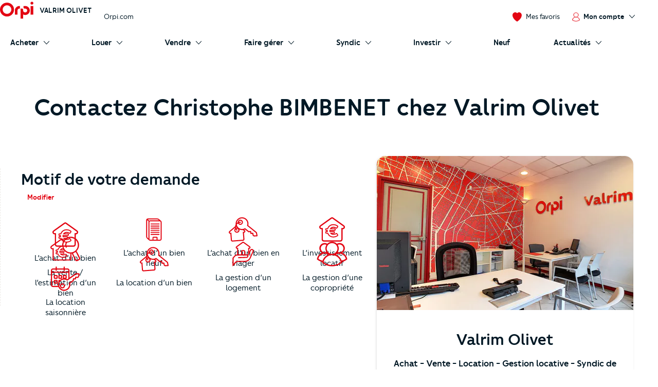

--- FILE ---
content_type: text/html; charset=UTF-8
request_url: https://www.orpi.com/valrim-olivet/nous-contacter/?agentId=632064
body_size: 41175
content:
<!doctype html>
<html lang="fr" id="document" class="c-document  js-document t-ocom">
<head>
    <meta charset="UTF-8">
    <meta name="viewport" content="width=device-width, initial-scale=1.0, shrink-to-fit=no">
    <meta name="facebook-domain-verification" content="nznicfmogaijpr1km0dtgpnikh238v"><link rel="canonical" href="https://www.orpi.com/valrim-olivet/nous-contacter/" />


    <title>Contacter l’agence Valrim Olivet - Agence immobilière Olivet | Orpi</title>
    <meta name="description" content="Annonces immobilières, agence immobiliere. Orpi, 1er réseau français d&#039;agences immobilières propose ses annonces immobilières de location, vente, achat de maison, appartement, studio, garage, … Système alerte mail pour vos annonces."/>        <meta name="robots" content="noindex,nofollow">
    
            <link rel="stylesheet" href="https://www.orpi.com/build/css/ocom.css?649a0787?ba6009fcd0">
    
    <link rel="apple-touch-icon" href="https://www.orpi.com/apple-touch-icon.png?ba6009fcd0">
    <link rel="apple-touch-icon" sizes="152x152" href="https://www.orpi.com/apple-touch-icon-152x152.png?ba6009fcd0">
    <link rel="apple-touch-icon" sizes="180x180" href="https://www.orpi.com/apple-touch-icon-180x180.png?ba6009fcd0">

    <link rel="icon" type="image/png" sizes="32x32" href="https://www.orpi.com/favicon-32x32.png?ba6009fcd0">
    <link rel="icon" type="image/png" sizes="16x16" href="https://www.orpi.com/favicon-16x16.png?ba6009fcd0">
    <link rel="manifest" href="https://www.orpi.com/site.webmanifest?ba6009fcd0">
    <link rel="mask-icon" href="https://www.orpi.com/safari-pinned-tab.svg?ba6009fcd0" color="#5bbad5">
    <meta name="msapplication-TileColor" content="#da532c">
    <meta name="theme-color" content="#ffffff">
</head>
<body class="c-page js-page ">
    
    <script>window.dataLayer = [{'mapagevirtuelle' :'https://www.orpi.com/valrim-olivet/nous-contacter/?agentId=632064'}];</script>

            <script>
    window.dataLayer = window.dataLayer || [];

        var data = {
        local_id: '',
        local_pagetype: 'other',
        local_totalvalue: '',
        email: '',
        uid: '',
    type_de_page: 'SAO',
    type_de_sao: '/valrim-olivet/',
    
    analytics_id: 'G-65EQHNNC5E',
    
            path: 'pv|agences|valrim-olivet|',
        pageCategory: 'habitation',
        environnement: 'prod',
        eventType: 'pageviews',
    pageCategory: "agences",
    agenceRef: "116916",
    agenceNom: "valrim-olivet",
    nomVille: "olivet",
    departementId: "45",
    departementNom: "loiret",
    regionId: "",
    regionNom: "centre-val-de-loire",
    codePostal: "45160",
        };

                
            window.dataLayer.push(data);
</script>

        <noscript><iframe src="//www.googletagmanager.com/ns.html?id=GTM-MKPLHS"
                          height="0" width="0" style="display:none;visibility:hidden"></iframe></noscript>
        <script>(function(w,d,s,l,i){w[l]=w[l]||[];w[l].push({'gtm.start':
                    new Date().getTime(),event:'gtm.js'});var f=d.getElementsByTagName(s)[0],
                j=d.createElement(s),dl=l!='dataLayer'?'&l='+l:'';j.async=true;j.src=
                '//www.googletagmanager.com/gtm.js?id='+i+dl;f.parentNode.insertBefore(j,f);
            })(window,document,'script','dataLayer','GTM-MKPLHS');</script>
        
        <script type="text/javascript" src="https://try.abtasty.com/b71fc1a04b199ac22382181623028c61.js"></script>

                <script type="text/javascript">
            (function(e,t,o,n,p,r,i){e.visitorGlobalObjectAlias=n;e[e.visitorGlobalObjectAlias]=e[e.visitorGlobalObjectAlias]||function(){(e[e.visitorGlobalObjectAlias].q=e[e.visitorGlobalObjectAlias].q||[]).push(arguments)};e[e.visitorGlobalObjectAlias].l=(new Date).getTime();r=t.createElement("script");r.src=o;r.async=true;i=t.getElementsByTagName("script")[0];i.parentNode.insertBefore(r,i)})(window,document,'https://diffuser-cdn.app-us1.com/diffuser/diffuser.js',"vgo"); vgo('setAccount', '92073434'); vgo('setTrackByDefault', true); vgo('process');
        </script>
        
            <header class="c-header js-header">
            <div class="o-container">
            <a href="#main-content" class="c-header__skip-link c-link c-link--header-default u-text-sm">
                <strong>Aller au contenu principal</strong>
            </a>
        </div>
                <button type="button" id="burger-menu" class="c-burger c-header__burger">
            <span class="c-burger__inner">
                <span class="u-visually-hidden">menu</span>
            </span>
        </button>
        <div class="c-header__main">
        <div class="o-container">
                            <div class="o-grid o-grid--custom o-grid--nowrap o-grid--sm@sm u-flex-cross-center u-flex-nowrap">

                                            <div class="o-grid__col u-flex u-flex-cross-center">
                            <span class="c-logo u-flex-item-none">
                                <a href="/valrim-olivet/" class="c-logo__link">
                                                                             <svg width="85" height="44" viewBox="0 0 85 44" xmlns="http://www.w3.org/2000/svg" role="img" class="c-logo__svg" aria-label="Orpi">
  <path d="M81.199.251c-2.03 0-3.676 1.628-3.676 3.635 0 2.008 1.646 3.635 3.676 3.635 2.03 0 3.675-1.627 3.675-3.635 0-2.007-1.646-3.635-3.675-3.635M84.522 32.704c0 .314-.258.569-.576.569H78.45a.572.572 0 0 1-.575-.57V11.659c0-.314.257-.57.575-.57h5.496c.318 0 .576.256.576.57v21.046zM64.221 11.089h-3.91a.572.572 0 0 0-.576.57v3.284c0 1.502 1.232 2.72 2.75 2.72h1.736c2.565 0 4.96 2.031 4.96 4.901 0 3.007-2.569 4.905-4.96 4.905-2.471 0-5.421-1.504-5.421-4.905v-2.182c0-1.502-1.231-2.72-2.75-2.72h-3.322a.572.572 0 0 0-.575.57v24.601c0 .314.257.57.575.57h5.496a.572.572 0 0 0 .576-.57v-10.12c1.558.877 3.793 1.327 5.421 1.327 6.116 0 11.603-4.888 11.603-11.476 0-6.416-5.331-11.475-11.603-11.475M50.252 11.089h-.81c-6.272 0-11.603 5.059-11.603 11.475v10.14c0 .314.257.569.575.569h5.496a.572.572 0 0 0 .575-.57l-.002-10.139c0-2.87 2.395-4.901 4.959-4.901h.81a.572.572 0 0 0 .575-.57v-5.435a.572.572 0 0 0-.575-.57M17.855 31.076c-6.05 0-10.972-4.868-10.972-10.851 0-5.983 4.922-10.851 10.972-10.851s10.971 4.868 10.971 10.85c0 5.984-4.921 10.852-10.971 10.852m.015-28.514C8.016 2.562 0 10.491 0 20.236S8.016 37.91 17.87 37.91c9.854 0 17.87-7.929 17.87-17.674S27.724 2.562 17.87 2.562" />
</svg>

                                                                    </a>
                            </span>
                            <p class="u-mt-n u-ml-sm u-ml-md@md">
                                <a href="/valrim-olivet/" class="u-text-xs@sm u-text-sm@md-plus u-text-medium u-text-uppercase u-link-unstyled">
                                    Valrim Olivet
                                </a>
                            </p>
                        </div>
                        <div class="o-grid__col u-flex-item-none u-none@md u-none@sm">
                            <ul class="o-grid o-grid--custom o-grid--nowrap u-flex-cross-center u-list-unstyled">
                                                                <li class="o-grid__col">
                                    <a href="/" class="c-link c-link--reverse u-text-sm">
                                        Orpi.com
                                    </a>
                                </li>
                            </ul>
                        </div>
                    
                    <div class="o-grid__col u-flex-item-none u-ml-auto u-mr-none">
                        <ul class="o-grid o-grid--custom o-grid--nowrap u-flex-cross-center u-list-unstyled">
                            
                            <li class="o-grid__col">
                                <a href="//moncompte.orpi.com/mon-compte/mes-favoris/" class="c-link c-link--reverse u-flex@md u-flex-column@md u-text-center@md" data-component="bookmarks-link">
                                                                            <i class="c-icon c-icon--close@sm u-text-icon-xs u-mr-xs@md-plus u-color-primary">
                                            <svg width="24" height="24" viewBox="0 0 17.4 17.4" xmlns="http://www.w3.org/2000/svg" class="c-icon__svg c-icon__svg--like" aria-hidden="true">
  <path d="M8.7 16.9C4.9 14.8 1 10.6.6 6.1.4 4.2.9 2.7 2.1 1.7 3 .9 4 .5 5 .5h.4c1.4.1 2.4 1 2.9 1.5l.4.3L9 2c.5-.5 1.5-1.3 2.9-1.5h.4c1 0 2 .4 2.9 1.2 1.2 1 1.7 2.5 1.6 4.4-.3 4.5-4.3 8.6-8.1 10.8z" fill="var(--btn-like-fill)" class="c-btn__like" />
  <path d="M12.4 1c.9 0 1.8.4 2.6 1.1 1 .9 1.5 2.3 1.4 4-.4 4.2-4.1 8.2-7.7 10.3C5.1 14.2 1.4 10.3 1 6c-.2-1.7.3-3.1 1.4-4 .9-.6 1.7-1 2.6-1h.3c1.3.1 2.2.9 2.7 1.4l.7.7.7-.7c.5-.5 1.4-1.3 2.6-1.4h.4m0-1H12c-1.5.2-2.7 1.1-3.2 1.6C8.1 1.1 7 .2 5.5 0H5C3.9 0 2.8.4 1.8 1.3.5 2.4-.2 4.1 0 6.1c.4 4.7 4.5 9 8.4 11.2.1 0 .2.1.2.1.1 0 .2 0 .2-.1 3.9-2.2 8-6.5 8.4-11.2.2-2-.4-3.7-1.7-4.8-.9-.9-2-1.3-3.1-1.3z" fill="var(--btn-like-stroke)" />
</svg>

                                        </i>
                                                                        <span class="u-visually-hidden@sm u-text-xs@md u-text-sm">Mes favoris</span>
                                </a>
                            </li>

                                                                                            <li class="o-grid__col">
                                    <div class="c-nav-popin" aria-haspopup="true">
                                        <a id="my-account-trigger" class="c-link c-link--reverse u-flex@md u-flex-column@md u-text-center@md u-text-sm c-arrow">
                                            <i class="c-icon c-icon--close@sm u-text-icon-xs u-mr-xs@md-plus u-color-primary">
                                                <svg width="19" height="24" viewBox="0 0 16 20" xmlns="http://www.w3.org/2000/svg" class="c-icon__svg" aria-hidden="true">
  <path d="M15.861 16.621a7.96 7.96 0 0 0-5.352-6.36 5.333 5.333 0 1 0-5.109 0 7.96 7.96 0 0 0-5.352 6.36L0 16.928l.243.192a12.336 12.336 0 0 0 15.426 0l.243-.192-.05-.307zM3.693 5.595a4.267 4.267 0 1 1 8.534.005 4.267 4.267 0 0 1-8.534-.008v.003zM7.96 18.763a11.168 11.168 0 0 1-6.8-2.283 6.933 6.933 0 0 1 13.6 0 11.165 11.165 0 0 1-6.805 2.283h.005z" />
</svg>

                                            </i>
                                            <span class="u-inline-flex u-flex-cross-center">
                                                <span class="u-visually-hidden@sm u-text-xs@md u-text-sm u-text-medium">Mon compte</span>
                                                <i class="c-icon c-icon--close c-nav-popin__arrow u-text-icon-xxs u-none@sm u-none@md">
                                                    <svg width="13" height="24" viewBox="0 0 11 20" xmlns="http://www.w3.org/2000/svg" class="c-icon__svg" aria-hidden="true">
  <path d="M.244 19.002a.832.832 0 0 1 0-1.178l8.2-8.2-8.2-8.202A.832.832 0 1 1 1.423.244l8.789 8.79a.832.832 0 0 1 0 1.178l-8.79 8.79a.831.831 0 0 1-1.178 0z" />
</svg>

                                                </i>
                                            </span>
                                        </a>
                                        <div id="my-account" class="c-nav-popin__submenu">
                                            <div class="c-nav-popin__inner">
                                                <header>
                                                    <button type="button" aria-label="Close this dialog" class="c-nav-popin__close u-btn-unstyled u-text-icon-xxs u-none@md-plus" data-dialog-hide>
                                                        <i class="c-icon c-icon--close">
                                                            <svg width="24" height="24" viewBox="0 0 14 14" xmlns="http://www.w3.org/2000/svg" class="c-icon__svg" aria-hidden="true">
  <path d="M7.557 6.85L13.552.852a.5.5 0 0 0-.707-.707L6.85 6.142.854.146a.5.5 0 0 0-.707.707L6.143 6.85.147 12.845a.5.5 0 0 0 .707.707L6.85 7.556l5.995 5.996a.5.5 0 1 0 .707-.707L7.557 6.85z" />
</svg>

                                                        </i>
                                                    </button>
                                                </header>
                                                <div>
                                                    <p class="u-text-medium u-text-md u-line-height-sm">
                                                        L'espace client
                                                        <i class="c-icon u-text-icon-sm u-color-primary u-ml-xs">
                                                            <svg xmlns="http://www.w3.org/2000/svg" width="176" height="50" viewBox="0 0 176 50" class="c-icon__svg" aria-hidden="true">
  <g>
    <path d="M92.0689655 0c-2.2413793 0-4.137931 1.89655172-4.137931 4.31034483 0 2.24137931 1.8965517 4.13793103 4.137931 4.13793103s4.1379311-1.89655172 4.1379311-4.13793103C96.2068966 1.89655172 94.4827586 0 92.0689655 0zM95.1724138 12.5862069h-6.2068966c-.3448275 0-.6896551.3448276-.6896551.6896552v24.3103448c0 .3448276.3448276.6896552.6896551.6896552h6.2068966c.3448276 0 .6896552-.3448276.6896552-.6896552V13.2758621c0-.3448276-.3448276-.6896552-.6896552-.6896552zM72.9310345 12.5862069h-4.4827586c-.3448276 0-.6896552.3448276-.6896552.6896552v3.7931034c0 1.7241379 1.3793103 3.1034483 3.1034483 3.1034483h1.8965517c2.9310345 0 5.6896552 2.4137931 5.6896552 5.6896552 0 3.4482758-2.9310345 5.6896551-5.6896552 5.6896551s-6.2068966-1.7241379-6.2068966-5.6896551v-2.5862069c0-1.724138-1.3793103-3.1034483-3.1034482-3.1034483h-3.7931035c-.3448276 0-.6896552.3448276-.6896552.6896552v28.4482758c0 .3448276.3448276.6896552.6896552.6896552h6.2068966c.3448276 0 .6896551-.3448276.6896551-.6896552V37.5862069c1.724138 1.0344828 4.3103449 1.5517241 6.2068966 1.5517241 6.8965517 0 13.1034483-5.6896551 13.1034483-13.275862C86.0344828 18.4482759 80 12.5862069 72.9310345 12.5862069zM57.0689655 12.5862069h-.8620689c-7.0689656 0-13.1034483 5.862069-13.1034483 13.2758621v11.7241379c0 .3448276.3448276.6896552.6896551.6896552H50c.3448276 0 .6896552-.3448276.6896552-.6896552V25.862069c0-3.2758621 2.7586207-5.6896552 5.6896551-5.6896552h.862069c.3448276 0 .6896552-.3448276.6896552-.6896552v-6.2068965c-.1724138-.3448276-.5172414-.6896552-.862069-.6896552zM20.5172414 2.75862069c-11.20689657 0-20.17241381 9.13793101-20.17241381 20.34482761 0 11.2068965 9.13793103 20.3448276 20.17241381 20.3448276 11.0344827 0 20.1724138-8.9655173 20.1724138-20.3448276 0-11.2068966-8.9655173-20.34482761-20.1724138-20.34482761zm0 32.93103451c-6.8965517 0-12.41379312-5.6896552-12.41379312-12.5862069 0-6.8965517 5.51724142-12.5862069 12.41379312-12.5862069 6.8965517 0 12.4137931 5.6896552 12.4137931 12.5862069 0 6.8965517-5.5172414 12.5862069-12.4137931 12.5862069zM123.62069 34.4827586c.689655-1.2068965 1.206896-2.7586207 1.37931-4.6551724 0-.1724138-.172414-.3448276-.344828-.3448276h-.344827c-.172414 0-.344828.1724138-.344828.3448276 0 1.3793104-.517241 2.7586207-1.034483 3.7931035l-5-5c3.275863-1.5517242 4.655173-3.1034483 4.655173-5.1724138 0-2.4137931-1.896552-4.1379311-4.482759-4.1379311-2.75862 0-4.482758 1.724138-4.482758 4.3103449 0 1.2068965.689655 2.5862069 2.586207 4.6551724-2.758621 1.5517241-4.137931 3.4482758-4.137931 5.5172413 0 2.7586207 2.241379 4.4827587 5.344827 4.4827587 2.413793 0 4.482759-1.0344828 5.862069-2.9310345l2.241379 2.2413793c.172414.1724138.344828.3448276.689656.3448276h.517241c.344828 0 .517241-.1724138.172414-.3448276l-3.275862-3.1034483zm-9.137931-10.6896552c0-1.8965517 1.37931-3.1034482 3.448275-3.1034482 1.896552 0 3.448276 1.2068965 3.448276 3.1034482 0 1.8965518-1.37931 3.1034483-4.310344 4.3103449-1.896552-2.0689655-2.586207-3.4482759-2.586207-4.3103449zm2.586207 13.4482759c-2.586207 0-4.137932-1.3793103-4.137932-3.4482759 0-1.8965517 1.379311-3.4482758 3.793104-4.6551724l5.517241 5.5172414c-1.37931 1.5517242-3.103448 2.5862069-5.172413 2.5862069zM152.586207 19.8275862h-.344828c-.172413 0-.344827 0-.517241.3448276l-6.551724 10.6896552-6.551724-10.6896552c-.172414-.1724138-.344828-.3448276-.517242-.3448276h-.344827c-.172414 0-.344828.1724138-.344828.3448276v17.4137931c0 .1724138.172414.3448276.344828.3448276h.344827c.172414 0 .344828-.1724138.344828-.3448276V21.8965517l6.034483 9.6551724c.172413.1724138.344827.3448276.517241.3448276h.344828c.172413 0 .517241-.1724138.517241-.3448276l6.034483-9.6551724v15.6896552c0 .1724138.172414.3448276.344827.3448276h.344828c.172414 0 .344827-.1724138.344827-.3448276V20.1724138c0-.3448276-.172413-.3448276-.344827-.3448276zM163.448276 24.4827586c-3.793104 0-6.896552 3.1034483-6.896552 6.8965517 0 3.7931035 3.103448 6.8965518 6.896552 6.8965518 3.793103 0 6.896552-3.1034483 6.896552-6.8965518 0-3.7931034-3.103449-6.8965517-6.896552-6.8965517zm0 12.7586207c-3.275862 0-5.862069-2.5862069-5.862069-5.862069 0-3.275862 2.586207-5.8620689 5.862069-5.8620689s5.862069 2.5862069 5.862069 5.8620689c0 3.2758621-2.586207 5.862069-5.862069 5.862069zM174.482759 18.6206897c-.517242 0-1.034483.3448275-1.034483 1.0344827s.517241 1.0344828 1.034483 1.0344828c.517241 0 1.034482-.3448276 1.034482-1.0344828 0-.6896552-.517241-1.0344827-1.034482-1.0344827zM174.655172 24.8275862h-.344827c-.172414 0-.344828.1724138-.344828.3448276v12.4137931c0 .1724138.172414.3448276.344828.3448276h.344827c.172414 0 .344828-.1724138.344828-.3448276V25.1724138c.172414-.1724138 0-.3448276-.344828-.3448276z"/>
  </g>
</svg>

                                                        </i>
                                                    </p>
                                                    <a href="//moncompte.orpi.com/connexion?agency=valrim-olivet" class="c-btn c-btn--senary c-btn--sm u-w-100 u-mt-sm">Mon compte</a>
                                                    <hr class="c-separator c-separator--light">
                                                    <p class="u-text-medium u-text-md u-line-height-sm u-mt-md">Vous êtes déjà client de l'agence Valrim Olivet ?</p>
                                                                                                            <a href="https://auth-prd04.monespaceclient.immo/auth/realms/valrim/protocol/openid-connect/auth?client_id=ect-spa&amp;redirect_uri=https%3A%2F%2Fvalrim.monespaceclient.immo%2F&amp;state=2836fc4c-5a7c-4751-ac8b-09cdbb75d751&amp;response_mode=fragment&amp;response_type=code&amp;scope=" target="_blank" rel="nofollow noreferrer noopener" class="c-btn c-btn--sm u-w-100 u-mt-sm">Accédez à votre compte Locataire/Propriétaire</a>
                                                                                                                                                                <a href="https://auth-prd04.monespaceclient.immo/auth/realms/valrim/protocol/openid-connect/auth?client_id=ect-spa&amp;redirect_uri=https%3A%2F%2Fvalrim.monespaceclient.immo%2F&amp;state=2836fc4c-5a7c-4751-ac8b-09cdbb75d751&amp;response_mode=fragment&amp;response_type=code&amp;scope=" target="_blank" rel="nofollow noreferrer noopener" class="c-btn c-btn--ghost c-btn--sm u-w-100 u-mt-sm">EXTRANET SYNDIC (copropriétaire)</a>
                                                                                                    </div>
                                            </div>
                                        </div>
                                    </div>
                                </li>
                                                    </ul>
                    </div>
                </div>
                    </div>
    </div>

            <div class="c-header__additional   c-header__additional--shadow">
            <div class="o-container">
                                    <nav aria-label="Main Navigation" id="navigation-primary" class="c-nav c-nav--secondary c-header__nav">
    <ul role="menubar" class="c-nav__list c-header__nav-list">

                    <li role="menuitem" class="c-nav__item" aria-haspopup="true">
                <a href="/valrim-olivet/acheter" id="submenu-buy-trigger" class="c-nav__link">
                    <span class="c-nav__text c-nav__text--arrow c-arrow">
                        <span>Acheter</span>
                        <i class="c-icon c-icon--close c-nav__arrow u-text-icon-xxs">
                            <svg width="13" height="24" viewBox="0 0 11 20" xmlns="http://www.w3.org/2000/svg" class="c-icon__svg" aria-hidden="true">
  <path d="M.244 19.002a.832.832 0 0 1 0-1.178l8.2-8.2-8.2-8.202A.832.832 0 1 1 1.423.244l8.789 8.79a.832.832 0 0 1 0 1.178l-8.79 8.79a.831.831 0 0 1-1.178 0z" />
</svg>

                        </i>
                    </span>
                </a>

                <div id="submenu-buy" class="c-submenu c-nav__submenu" aria-label="Sous-menu: Acheter">
                    <ul role="menu" class="u-list-unstyled u-none@md-plus">
                        <li role="menuitem">
                            <button class="c-nav__link c-nav__link--reverse c-nav__link--return u-cursor-pointer" data-dialog-hide>
                                <span class="c-nav__text">
                                    <i class="c-icon c-icon--flip-horizontal u-text-icon-xxs u-mr-sm">
                                        <svg width="13" height="24" viewBox="0 0 11 20" xmlns="http://www.w3.org/2000/svg" class="c-icon__svg" aria-hidden="true">
  <path d="M.244 19.002a.832.832 0 0 1 0-1.178l8.2-8.2-8.2-8.202A.832.832 0 1 1 1.423.244l8.789 8.79a.832.832 0 0 1 0 1.178l-8.79 8.79a.831.831 0 0 1-1.178 0z" />
</svg>

                                    </i>
                                    Retour
                                </span>
                            </button>
                        </li>
                        <li role="menuitem">
                            <a href="/valrim-olivet/acheter" class="c-nav__link c-nav__link--reverse c-nav__link--header">
                                <span class="c-nav__text u-block">Acheter</span>
                            </a>
                        </li>
                    </ul>
                    <div>
                        <div class="c-submenu__col">
                            <div class="c-submenu__inner">
                                <div class="c-submenu__content c-submenu__content--header">
                                    <p>
                                        <i class="c-icon u-text-icon-sm u-mr-xs">
                                            <svg xmlns="http://www.w3.org/2000/svg"
	 width="123.3px" height="171.2px" viewBox="0 0 123.3 171.2"
	 class="c-icon__svg" aria-hidden="true">
	<polygon fill="#F5F5F5" points="123.3,34.2 123.3,171.2 0,171.2 0,0 89.4,0 		"/>
	<path fill="#B3CDD7"  style="opacity:0.5; enable-background:new;" d="M87.8,4l31.6,31.9v131.4H4V4H87.8 M89.4,0H0v171.2h123.3v-137L89.4,0z"/>
	<rect x="11.3" y="19" fill="#829CA7" width="90.7" height="4.3"/>
	<rect x="57" y="62.1" fill="#829CA7" width="55" height="5.8"/>
	<rect x="57" y="73.4" fill="#829CA7" width="27.5" height="5.8"/>
	<rect x="11.3" y="27.6" fill="#B3CDD7" width="100.7" height="24.2"/>
	<polygon fill="#FFFFFF" points="123.3,34.2 89.4,0 89.1,34.2 		"/>
	<path fill="#B3CDD7" d="M25.6,86.7c-6.8,0-12.3-5.5-12.3-12.3c0-6.8,5.5-12.3,12.3-12.3s12.3,5.5,12.3,12.3
		C37.9,81.2,32.4,86.7,25.6,86.7z M25.6,64.1c-5.7,0-10.3,4.6-10.3,10.3c0,5.7,4.6,10.3,10.3,10.3s10.3-4.6,10.3-10.3
		C35.9,68.7,31.3,64.1,25.6,64.1z"/>
	<rect x="57" y="98.7" fill="#829CA7" width="55" height="5.8"/>
	<rect x="57" y="110" fill="#829CA7" width="27.5" height="5.8"/>
	<path fill="#B3CDD7" d="M25.6,123.3c-6.8,0-12.3-5.5-12.3-12.3c0-6.8,5.5-12.3,12.3-12.3c6.8,0,12.3,5.5,12.3,12.3
		C37.9,117.8,32.4,123.3,25.6,123.3C25.6,123.3,25.6,123.3,25.6,123.3z M25.6,100.7c-5.7,0-10.3,4.6-10.3,10.3
		c0,5.7,4.6,10.3,10.3,10.3s10.3-4.6,10.3-10.3c0,0,0,0,0,0C35.9,105.3,31.3,100.7,25.6,100.7z"/>
	<rect x="57" y="135.4" fill="#829CA7" width="55" height="5.8"/>
	<rect x="57" y="146.7" fill="#829CA7" width="27.5" height="5.8"/>
	<path fill="#B3CDD7" d="M25.6,160c-6.8,0-12.3-5.5-12.3-12.3s5.5-12.3,12.3-12.3s12.3,5.5,12.3,12.3C37.9,154.5,32.4,160,25.6,160z
		 M25.6,137.4c-5.7,0-10.3,4.6-10.3,10.3S19.9,158,25.6,158s10.3-4.6,10.3-10.3C35.9,142,31.3,137.4,25.6,137.4L25.6,137.4
		L25.6,137.4z"/>
	<path fill="#195972" d="M22.9,81.8c-0.7,0-1.4-0.3-1.9-0.8l-8.9-8.9c-1.1-1.1-1.1-2.8,0-3.8s2.8-1.1,3.8,0l7,7l12.4-12.4
		c1-1.1,2.7-1.2,3.8-0.2c1.1,1,1.2,2.7,0.2,3.8c-0.1,0.1-0.1,0.1-0.2,0.2L24.8,81C24.3,81.5,23.6,81.8,22.9,81.8z"/>
	<path fill="#195972" d="M22.9,118.5c-0.7,0-1.4-0.3-1.9-0.8l-8.9-8.9c-1-1.1-1-2.8,0-3.8c1.1-1,2.8-1,3.8,0l7,7l12.4-12.5
		c1.1-1.1,2.8-1.1,3.8,0s1.1,2.8,0,3.8l-14.4,14.3C24.3,118.2,23.6,118.5,22.9,118.5z"/>
</svg>

                                        </i>
                                        Vos services
                                    </p>
                                </div>
                                <div class="c-submenu__content">
                                    <ul role="menu" class="u-list-unstyled">
                                        <li role="menuitem" class="c-submenu__item">
                                            <a href="/valrim-olivet/acheter" class="c-link c-link--reverse c-submenu__link">
                                                Acheter avec Orpi
                                            </a>
                                        </li>
                                                                            </ul>
                                </div>
                                <div class="c-submenu__content c-submenu__content--header">
                                    <p>
                                        <i class="c-icon u-text-icon-sm u-mr-xs">
                                            <svg xmlns="http://www.w3.org/2000/svg" width="82" height="82" viewBox="0 0 82 82" class="c-icon__svg" aria-hidden="true">
  <defs>
    <path d="M.34084154.23949826H32.9455271V32.7535217H.34084154z"/>
    <path d="M.00007465.39602075H54.7220866V54.9655466H.00007465z"/>
  </defs>
  <g fill="none" fill-rule="evenodd">
    <path fill="#F5F5F5" d="M45.6614197 9.53134611c10.1073028 10.07917479 10.1073028 26.42024169 0 36.49892029-10.1073027 10.0791748-26.4939726 10.0791748-36.60127532 0-10.1068051-10.0786786-10.1068051-26.4197455 0-36.49892029 10.10730272-10.07917482 26.49397262-10.07917482 36.60127532 0"/>
    <path fill="#E6A402" d="M79.590157 76.2474439l-3.2760401 3.2669231-32.3184862-32.2285461 3.2760401-3.2669231z"/>
    <path fill="#45322C" d="M81.157461 77.6858726l-3.7522926 3.7418502c-.743989.7419186-1.950794.7419186-2.6947831 0L49.66905757 56.45558704c-.7444867-.74191857-.7444867-1.9453651 0-2.68728368l3.75179494-3.74135396c.7444867-.74241485 1.95079403-.74241485 2.69478308 0L81.157461 74.9985889c.7439891.7424148.7439891 1.9453651 0 2.6872837"/>
    <path fill="#D67C00" d="M44.3783745 47.6673012l2.2777511 2.2719085 5.4607304-1.0888089-4.4918028-4.4793025z"/>
    <path fill="#E16D42" d="M44.5693732 44.9414576c-9.5041491 9.4776996-24.9129337 9.4776996-34.4165851 0-9.50414908-9.4776997-9.50414908-24.8436027 0-34.3213024 9.5036514-9.47720343 24.912436-9.47720343 34.4165851 0 9.5041491 9.4776997 9.5041491 24.8436027 0 34.3213024m2.1389063-36.45376002c-10.6855738-10.65534035-28.0093215-10.65534035-38.69439772 0-10.68507618 10.65534032-10.68507618 27.93137352 0 38.58621762 10.68507622 10.6558366 28.00882392 10.6558366 38.69439772 0 10.6850762-10.6548441 10.6850762-27.9308773 0-38.58621762"/>
    <path fill="#FFF" d="M15.9743656 41.9428162c-.7773317.7751684-2.0378831.7751684-2.8152148 0-7.8310446-7.8087551-7.8310446-20.5151653 0-28.3239204.7773317-.7751684 2.0378831-.7751684 2.8152148 0s.7773317 2.0322118 0 2.8073802c-6.27837185 6.2608995-6.27837185 16.4482605 0 22.70916.7773317.7751684.7773317 2.0322118 0 2.8073802"/>
    <path fill="#F5BC2B" d="M9.21476471 46.2269866c-.0975397.0977645-.25579289.0977645-.35383024 0-10.19936828-10.1709842-10.19936828-26.7209793 0-36.89196342.09803735-.09776452.25629054-.09776452.35383024 0 .09803735.09726826.09803735.25508104 0 .35284556-10.00428888 9.97644766-10.00428888 26.20982466 0 36.18627226.09803735.0972683.09803735.2555773 0 .3528456"/>
  </g>
</svg>

                                        </i>
                                        Vous recherchez
                                    </p>
                                </div>
                                <div class="c-submenu__content">
                                    <ul role="menu" class="u-list-unstyled">
                                        <li role="menuitem" class="c-submenu__item">
                                                                                            <a href="/valrim-olivet/acheter/biens-en-vente" class="c-link c-link--reverse c-submenu__link">
                                                    Nos biens à acheter
                                                </a>
                                                                                    </li>
                                    </ul>
                                    <p class="u-mt-md">
                                        <a href="/valrim-olivet/nous-contacter/?sujet=achat" class="c-btn c-btn--primary c-btn--sm">
                                            Contactez-nous
                                        </a>
                                    </p>
                                </div>
                            </div>
                        </div>
                    </div>
                </div>
            </li>
        
                    <li role="menuitem" class="c-nav__item" aria-haspopup="true">
                <a href="/valrim-olivet/louer" id="submenu-rent-trigger" class="c-nav__link">
                    <span class="c-nav__text c-nav__text--arrow c-arrow">
                        <span>Louer</span>
                        <i class="c-icon c-icon--close c-nav__arrow u-text-icon-xxs">
                            <svg width="13" height="24" viewBox="0 0 11 20" xmlns="http://www.w3.org/2000/svg" class="c-icon__svg" aria-hidden="true">
  <path d="M.244 19.002a.832.832 0 0 1 0-1.178l8.2-8.2-8.2-8.202A.832.832 0 1 1 1.423.244l8.789 8.79a.832.832 0 0 1 0 1.178l-8.79 8.79a.831.831 0 0 1-1.178 0z" />
</svg>

                        </i>
                    </span>
                </a>
                <div id="submenu-rent" class="c-submenu c-nav__submenu" aria-label="Sous-menu: Louer">
                    <ul role="menu" class="u-list-unstyled u-none@md-plus">
                        <li role="menuitem">
                            <button class="c-nav__link c-nav__link--reverse c-nav__link--return u-cursor-pointer" data-dialog-hide>
                                <span class="c-nav__text">
                                    <i class="c-icon c-icon--flip-horizontal u-text-icon-xxs u-mr-sm">
                                        <svg width="13" height="24" viewBox="0 0 11 20" xmlns="http://www.w3.org/2000/svg" class="c-icon__svg" aria-hidden="true">
  <path d="M.244 19.002a.832.832 0 0 1 0-1.178l8.2-8.2-8.2-8.202A.832.832 0 1 1 1.423.244l8.789 8.79a.832.832 0 0 1 0 1.178l-8.79 8.79a.831.831 0 0 1-1.178 0z" />
</svg>

                                    </i>
                                    Retour
                                </span>
                            </button>
                        </li>
                        <li role="menuitem">
                            <a href="/valrim-olivet/louer" class="c-nav__link c-nav__link--reverse c-nav__link--header">
                                <span class="c-nav__text u-block">Louer</span>
                            </a>
                        </li>
                    </ul>
                    <div>
                        <div class="c-submenu__col">
                            <div class="c-submenu__inner">
                                <div class="c-submenu__content c-submenu__content--header">
                                    <p>
                                        <i class="c-icon u-text-icon-sm u-mr-xs">
                                            <svg xmlns="http://www.w3.org/2000/svg"
	 width="123.3px" height="171.2px" viewBox="0 0 123.3 171.2"
	 class="c-icon__svg" aria-hidden="true">
	<polygon fill="#F5F5F5" points="123.3,34.2 123.3,171.2 0,171.2 0,0 89.4,0 		"/>
	<path fill="#B3CDD7"  style="opacity:0.5; enable-background:new;" d="M87.8,4l31.6,31.9v131.4H4V4H87.8 M89.4,0H0v171.2h123.3v-137L89.4,0z"/>
	<rect x="11.3" y="19" fill="#829CA7" width="90.7" height="4.3"/>
	<rect x="57" y="62.1" fill="#829CA7" width="55" height="5.8"/>
	<rect x="57" y="73.4" fill="#829CA7" width="27.5" height="5.8"/>
	<rect x="11.3" y="27.6" fill="#B3CDD7" width="100.7" height="24.2"/>
	<polygon fill="#FFFFFF" points="123.3,34.2 89.4,0 89.1,34.2 		"/>
	<path fill="#B3CDD7" d="M25.6,86.7c-6.8,0-12.3-5.5-12.3-12.3c0-6.8,5.5-12.3,12.3-12.3s12.3,5.5,12.3,12.3
		C37.9,81.2,32.4,86.7,25.6,86.7z M25.6,64.1c-5.7,0-10.3,4.6-10.3,10.3c0,5.7,4.6,10.3,10.3,10.3s10.3-4.6,10.3-10.3
		C35.9,68.7,31.3,64.1,25.6,64.1z"/>
	<rect x="57" y="98.7" fill="#829CA7" width="55" height="5.8"/>
	<rect x="57" y="110" fill="#829CA7" width="27.5" height="5.8"/>
	<path fill="#B3CDD7" d="M25.6,123.3c-6.8,0-12.3-5.5-12.3-12.3c0-6.8,5.5-12.3,12.3-12.3c6.8,0,12.3,5.5,12.3,12.3
		C37.9,117.8,32.4,123.3,25.6,123.3C25.6,123.3,25.6,123.3,25.6,123.3z M25.6,100.7c-5.7,0-10.3,4.6-10.3,10.3
		c0,5.7,4.6,10.3,10.3,10.3s10.3-4.6,10.3-10.3c0,0,0,0,0,0C35.9,105.3,31.3,100.7,25.6,100.7z"/>
	<rect x="57" y="135.4" fill="#829CA7" width="55" height="5.8"/>
	<rect x="57" y="146.7" fill="#829CA7" width="27.5" height="5.8"/>
	<path fill="#B3CDD7" d="M25.6,160c-6.8,0-12.3-5.5-12.3-12.3s5.5-12.3,12.3-12.3s12.3,5.5,12.3,12.3C37.9,154.5,32.4,160,25.6,160z
		 M25.6,137.4c-5.7,0-10.3,4.6-10.3,10.3S19.9,158,25.6,158s10.3-4.6,10.3-10.3C35.9,142,31.3,137.4,25.6,137.4L25.6,137.4
		L25.6,137.4z"/>
	<path fill="#195972" d="M22.9,81.8c-0.7,0-1.4-0.3-1.9-0.8l-8.9-8.9c-1.1-1.1-1.1-2.8,0-3.8s2.8-1.1,3.8,0l7,7l12.4-12.4
		c1-1.1,2.7-1.2,3.8-0.2c1.1,1,1.2,2.7,0.2,3.8c-0.1,0.1-0.1,0.1-0.2,0.2L24.8,81C24.3,81.5,23.6,81.8,22.9,81.8z"/>
	<path fill="#195972" d="M22.9,118.5c-0.7,0-1.4-0.3-1.9-0.8l-8.9-8.9c-1-1.1-1-2.8,0-3.8c1.1-1,2.8-1,3.8,0l7,7l12.4-12.5
		c1.1-1.1,2.8-1.1,3.8,0s1.1,2.8,0,3.8l-14.4,14.3C24.3,118.2,23.6,118.5,22.9,118.5z"/>
</svg>

                                        </i>
                                        Vos services
                                    </p>
                                </div>
                                <div class="c-submenu__content">
                                    <ul role="menu" class="u-list-unstyled">
                                        <li role="menuitem" class="c-submenu__item">
                                            <a href="/valrim-olivet/louer" class="c-link c-link--reverse c-submenu__link">
                                                Louer avec Orpi
                                            </a>
                                        </li>
                                                                                                                    </ul>
                                </div>
                                <div class="c-submenu__content c-submenu__content--header">
                                    <p>
                                        <i class="c-icon u-text-icon-sm u-mr-xs">
                                            <svg xmlns="http://www.w3.org/2000/svg" width="82" height="82" viewBox="0 0 82 82" class="c-icon__svg" aria-hidden="true">
  <defs>
    <path d="M.34084154.23949826H32.9455271V32.7535217H.34084154z"/>
    <path d="M.00007465.39602075H54.7220866V54.9655466H.00007465z"/>
  </defs>
  <g fill="none" fill-rule="evenodd">
    <path fill="#F5F5F5" d="M45.6614197 9.53134611c10.1073028 10.07917479 10.1073028 26.42024169 0 36.49892029-10.1073027 10.0791748-26.4939726 10.0791748-36.60127532 0-10.1068051-10.0786786-10.1068051-26.4197455 0-36.49892029 10.10730272-10.07917482 26.49397262-10.07917482 36.60127532 0"/>
    <path fill="#E6A402" d="M79.590157 76.2474439l-3.2760401 3.2669231-32.3184862-32.2285461 3.2760401-3.2669231z"/>
    <path fill="#45322C" d="M81.157461 77.6858726l-3.7522926 3.7418502c-.743989.7419186-1.950794.7419186-2.6947831 0L49.66905757 56.45558704c-.7444867-.74191857-.7444867-1.9453651 0-2.68728368l3.75179494-3.74135396c.7444867-.74241485 1.95079403-.74241485 2.69478308 0L81.157461 74.9985889c.7439891.7424148.7439891 1.9453651 0 2.6872837"/>
    <path fill="#D67C00" d="M44.3783745 47.6673012l2.2777511 2.2719085 5.4607304-1.0888089-4.4918028-4.4793025z"/>
    <path fill="#E16D42" d="M44.5693732 44.9414576c-9.5041491 9.4776996-24.9129337 9.4776996-34.4165851 0-9.50414908-9.4776997-9.50414908-24.8436027 0-34.3213024 9.5036514-9.47720343 24.912436-9.47720343 34.4165851 0 9.5041491 9.4776997 9.5041491 24.8436027 0 34.3213024m2.1389063-36.45376002c-10.6855738-10.65534035-28.0093215-10.65534035-38.69439772 0-10.68507618 10.65534032-10.68507618 27.93137352 0 38.58621762 10.68507622 10.6558366 28.00882392 10.6558366 38.69439772 0 10.6850762-10.6548441 10.6850762-27.9308773 0-38.58621762"/>
    <path fill="#FFF" d="M15.9743656 41.9428162c-.7773317.7751684-2.0378831.7751684-2.8152148 0-7.8310446-7.8087551-7.8310446-20.5151653 0-28.3239204.7773317-.7751684 2.0378831-.7751684 2.8152148 0s.7773317 2.0322118 0 2.8073802c-6.27837185 6.2608995-6.27837185 16.4482605 0 22.70916.7773317.7751684.7773317 2.0322118 0 2.8073802"/>
    <path fill="#F5BC2B" d="M9.21476471 46.2269866c-.0975397.0977645-.25579289.0977645-.35383024 0-10.19936828-10.1709842-10.19936828-26.7209793 0-36.89196342.09803735-.09776452.25629054-.09776452.35383024 0 .09803735.09726826.09803735.25508104 0 .35284556-10.00428888 9.97644766-10.00428888 26.20982466 0 36.18627226.09803735.0972683.09803735.2555773 0 .3528456"/>
  </g>
</svg>

                                        </i>
                                        Vous recherchez
                                    </p>
                                </div>
                                <div class="c-submenu__content">
                                    <ul role="menu" class="u-list-unstyled">
                                                                                <li role="menuitem" class="c-submenu__item">
                                            <a href="/estimer/estimation-valeur-locative/?agency=valrim-olivet" class="c-link c-link--reverse c-submenu__link">
                                                Estimer en ligne le loyer de mon bien
                                            </a>
                                        </li>
                                    </ul>
                                    <p class="u-mt-md">
                                        <a href="/valrim-olivet/nous-contacter/?sujet=location" class="c-btn c-btn--primary c-btn--sm">
                                            Contactez-nous
                                        </a>
                                    </p>
                                </div>
                            </div>
                        </div>
                    </div>
                </div>
            </li>
        
                    <li role="menuitem" class="c-nav__item" aria-haspopup="true">
                <a href="/valrim-olivet/vendre" id="submenu-sale-trigger" class="c-nav__link">
                    <span class="c-nav__text c-nav__text--arrow c-arrow">
                        <span>Vendre</span>
                        <i class="c-icon c-icon--close c-nav__arrow u-text-icon-xxs">
                            <svg width="13" height="24" viewBox="0 0 11 20" xmlns="http://www.w3.org/2000/svg" class="c-icon__svg" aria-hidden="true">
  <path d="M.244 19.002a.832.832 0 0 1 0-1.178l8.2-8.2-8.2-8.202A.832.832 0 1 1 1.423.244l8.789 8.79a.832.832 0 0 1 0 1.178l-8.79 8.79a.831.831 0 0 1-1.178 0z" />
</svg>

                        </i>
                    </span>
                </a>
                <div id="submenu-sale" class="c-submenu c-nav__submenu" aria-label="Sous-menu: Vendre">
                    <ul role="menu" class="u-list-unstyled u-none@md-plus">
                        <li role="menuitem">
                            <button class="c-nav__link c-nav__link--reverse c-nav__link--return u-cursor-pointer" data-dialog-hide>
                                <span class="c-nav__text">
                                    <i class="c-icon c-icon--flip-horizontal u-text-icon-xxs u-mr-sm">
                                        <svg width="13" height="24" viewBox="0 0 11 20" xmlns="http://www.w3.org/2000/svg" class="c-icon__svg" aria-hidden="true">
  <path d="M.244 19.002a.832.832 0 0 1 0-1.178l8.2-8.2-8.2-8.202A.832.832 0 1 1 1.423.244l8.789 8.79a.832.832 0 0 1 0 1.178l-8.79 8.79a.831.831 0 0 1-1.178 0z" />
</svg>

                                    </i>
                                    Retour
                                </span>
                            </button>
                        </li>
                        <li role="menuitem">
                            <a href="/valrim-olivet/vendre" class="c-nav__link c-nav__link--reverse c-nav__link--header">
                                <span class="c-nav__text u-block">Vendre</span>
                            </a>
                        </li>
                    </ul>
                    <div>
                        <div class="c-submenu__col">
                            <div class="c-submenu__inner">
                                <div class="c-submenu__content c-submenu__content--header">
                                    <p>
                                        <i class="c-icon u-text-icon-sm u-mr-xs">
                                            <svg xmlns="http://www.w3.org/2000/svg"
	 width="121.1px" height="176.2px" viewBox="0 0 121.1 176.2"
	 class="c-icon__svg" aria-hidden="true">
	<g>
		<path fill="#829CA7" d="M8,6.3h105.1c4.4,0,8,3.6,8,8v153.9c0,4.4-3.6,8-8,8H8c-4.4,0-8-3.6-8-8V14.3C0,9.9,3.6,6.3,8,6.3z"/>
		<path fill="#B3CDD7" d="M8,0h105.1c4.4,0,8,3.6,8,8v153.9c0,4.4-3.6,8-8,8H8c-4.4,0-8-3.6-8-8V8C0,3.6,3.6,0,8,0z"/>
		<path fill="#083749" d="M11.6,9.7h97.9c1.3,0,2.4,1.1,2.4,2.4v26.7c0,1.3-1.1,2.4-2.4,2.4H11.6c-1.3,0-2.4-1.1-2.4-2.4V12.1
			C9.2,10.7,10.3,9.7,11.6,9.7z"/>
		<path fill="#F5F5F5" d="M13.3,47.6h38.9c2.3,0,4.1,1.8,4.1,4.1v38.9c0,2.3-1.8,4.1-4.1,4.1H13.3c-2.3,0-4.1-1.8-4.1-4.1V51.7
			C9.2,49.4,11,47.6,13.3,47.6z"/>
		<path fill="#F5F5F5" d="M68.9,47.6h38.9c2.3,0,4.1,1.8,4.1,4.1v38.9c0,2.3-1.8,4.1-4.1,4.1H68.9c-2.3,0-4.1-1.8-4.1-4.1V51.7
			C64.8,49.4,66.7,47.6,68.9,47.6z"/>
		<path fill="#F5F5F5" d="M13.3,101.1h38.9c2.3,0,4.1,1.8,4.1,4.1v38.9c0,2.3-1.8,4.1-4.1,4.1H13.3c-2.3,0-4.1-1.8-4.1-4.1v-38.9
			C9.2,102.9,11,101.1,13.3,101.1z"/>
		<path fill="#F5F5F5" d="M68.9,101.1h38.9c2.3,0,4.1,1.8,4.1,4.1v38.9c0,2.3-1.8,4.1-4.1,4.1H68.9c-2.3,0-4.1-1.8-4.1-4.1v-38.9
			C64.8,102.9,66.7,101.1,68.9,101.1z"/>
		<path fill="#E16D42" d="M11.4,155.3h98.3c1.2,0,2.2,1,2.2,2.2l0,0c0,1.2-1,2.2-2.2,2.2H11.4c-1.2,0-2.2-1-2.2-2.2l0,0
			C9.2,156.3,10.2,155.3,11.4,155.3z"/>
		<path fill="#FF5A5F" d="M98.2,135.8c0.4,0.5,0.2,0.9-0.4,0.9h-2.2c-0.7,0-1.3-0.3-1.8-0.9l-5.5-7.8l-5.5,7.8c-0.4,0.6-1,0.9-1.7,0.9
			H79c-0.7,0-0.8-0.3-0.5-0.9l7.7-10.8l-7.7-10.8c-0.3-0.5-0.2-0.9,0.5-0.9h2.2c0.7,0,1.3,0.3,1.7,0.9l5.5,7.8l5.5-7.8
			c0.4-0.6,1.1-0.9,1.8-0.9h2.2c0.7,0,0.8,0.3,0.4,0.9L90.6,125L98.2,135.8z"/>
		<path fill="#FF5A5F" d="M44,71.2v1.3c0,0.6-0.4,1.1-1,1.1c0,0-0.1,0-0.1,0h-8.4v8.3c0.1,0.5-0.3,1.1-0.8,1.1c-0.1,0-0.2,0-0.3,0h-1.2
			c-0.6,0-1.1-0.4-1.1-1c0,0,0-0.1,0-0.1v-8.3h-8.3c-0.6,0.1-1.1-0.4-1.1-1c0,0,0-0.1,0-0.1v-1.3c0-0.6,0.4-1.1,1-1.1
			c0,0,0.1,0,0.1,0H31v-8.4c-0.1-0.5,0.3-1.1,0.8-1.1c0.1,0,0.2,0,0.2,0h1.2c0.6,0,1.1,0.4,1.1,1c0,0.1,0,0.1,0,0.2v8.4h8.3
			c0.6-0.1,1.1,0.3,1.2,0.9C44,71.1,44,71.1,44,71.2z"/>
		<path fill="#FF5A5F" d="M24.9,125.4v-1.5c0-0.6,0.4-1,1-1h13.6c0.6,0,1,0.4,1,1v1.5c0,0.6-0.4,1-1,1H26C25.4,126.4,25,126,24.9,125.4
			C24.9,125.4,24.9,125.4,24.9,125.4z"/>
		<path fill="#FF5A5F" d="M76.6,66.1c0-2.8,1.4-5.8,4.6-5.8s4.6,2.9,4.6,5.8c0,2.8-1.4,5.8-4.6,5.8S76.6,68.9,76.6,66.1z M83.8,66.1
			c0-2-0.8-3.8-2.5-3.8s-2.6,1.7-2.6,3.8s0.8,3.7,2.6,3.7S83.8,68.1,83.8,66.1L83.8,66.1z M82.9,83l-0.6-0.2
			c-0.3-0.1-0.5-0.4-0.4-0.8c0,0,0-0.1,0.1-0.1l11-22.3c0.2-0.4,0.6-0.6,1-0.4c0,0,0,0,0,0l0.5,0.2c0.3,0.1,0.5,0.4,0.4,0.7
			c0,0.1,0,0.1-0.1,0.2l-11,22.3C83.7,83,83.2,83.2,82.9,83C82.9,83,82.9,83,82.9,83z M91,76.1c0-2.8,1.4-5.8,4.6-5.8
			s4.6,2.9,4.6,5.8s-1.4,5.8-4.6,5.8S91,78.9,91,76.1z M98.1,76.1c0-2-0.8-3.8-2.5-3.8S93,74,93,76.1s0.8,3.7,2.6,3.7
			S98.1,78.1,98.1,76.1L98.1,76.1z"/>
		<path fill="#B3CDD7" d="M90.8,25.5c0-4.9,2.3-9.3,7.3-9.3s7.3,4.4,7.3,9.3s-2.3,9.2-7.3,9.2S90.8,30.3,90.8,25.5z M103.3,25.5
			c0-3.8-1.7-7.2-5.2-7.2s-5.2,3.4-5.2,7.2s1.7,7.1,5.2,7.1S103.3,29.2,103.3,25.5z"/>
	</g>
</svg>

                                        </i>
                                        Vous souhaitez vendre votre bien ?
                                    </p>
                                </div>
                                <div class="c-submenu__content">
                                    <ul role="menu" class="u-list-unstyled">
                                                                                    <li role="menuitem" class="c-submenu__item">
                                                <a href="/valrim-olivet/vendre" class="c-link c-link--reverse c-submenu__link">
                                                    Vendre avec Orpi
                                                </a>
                                            </li>
                                                                                                                                                            </ul>
                                </div>
                                                                <div class="c-submenu__content c-submenu__content--header">
                                    <p>
                                        <i class="c-icon u-text-icon-sm u-mr-xs">
                                            <svg xmlns="http://www.w3.org/2000/svg"
	 width="121.1px" height="176.2px" viewBox="0 0 121.1 176.2"
	 class="c-icon__svg" aria-hidden="true">
	<g>
		<path fill="#829CA7" d="M8,6.3h105.1c4.4,0,8,3.6,8,8v153.9c0,4.4-3.6,8-8,8H8c-4.4,0-8-3.6-8-8V14.3C0,9.9,3.6,6.3,8,6.3z"/>
		<path fill="#B3CDD7" d="M8,0h105.1c4.4,0,8,3.6,8,8v153.9c0,4.4-3.6,8-8,8H8c-4.4,0-8-3.6-8-8V8C0,3.6,3.6,0,8,0z"/>
		<path fill="#083749" d="M11.6,9.7h97.9c1.3,0,2.4,1.1,2.4,2.4v26.7c0,1.3-1.1,2.4-2.4,2.4H11.6c-1.3,0-2.4-1.1-2.4-2.4V12.1
			C9.2,10.7,10.3,9.7,11.6,9.7z"/>
		<path fill="#F5F5F5" d="M13.3,47.6h38.9c2.3,0,4.1,1.8,4.1,4.1v38.9c0,2.3-1.8,4.1-4.1,4.1H13.3c-2.3,0-4.1-1.8-4.1-4.1V51.7
			C9.2,49.4,11,47.6,13.3,47.6z"/>
		<path fill="#F5F5F5" d="M68.9,47.6h38.9c2.3,0,4.1,1.8,4.1,4.1v38.9c0,2.3-1.8,4.1-4.1,4.1H68.9c-2.3,0-4.1-1.8-4.1-4.1V51.7
			C64.8,49.4,66.7,47.6,68.9,47.6z"/>
		<path fill="#F5F5F5" d="M13.3,101.1h38.9c2.3,0,4.1,1.8,4.1,4.1v38.9c0,2.3-1.8,4.1-4.1,4.1H13.3c-2.3,0-4.1-1.8-4.1-4.1v-38.9
			C9.2,102.9,11,101.1,13.3,101.1z"/>
		<path fill="#F5F5F5" d="M68.9,101.1h38.9c2.3,0,4.1,1.8,4.1,4.1v38.9c0,2.3-1.8,4.1-4.1,4.1H68.9c-2.3,0-4.1-1.8-4.1-4.1v-38.9
			C64.8,102.9,66.7,101.1,68.9,101.1z"/>
		<path fill="#E16D42" d="M11.4,155.3h98.3c1.2,0,2.2,1,2.2,2.2l0,0c0,1.2-1,2.2-2.2,2.2H11.4c-1.2,0-2.2-1-2.2-2.2l0,0
			C9.2,156.3,10.2,155.3,11.4,155.3z"/>
		<path fill="#FF5A5F" d="M98.2,135.8c0.4,0.5,0.2,0.9-0.4,0.9h-2.2c-0.7,0-1.3-0.3-1.8-0.9l-5.5-7.8l-5.5,7.8c-0.4,0.6-1,0.9-1.7,0.9
			H79c-0.7,0-0.8-0.3-0.5-0.9l7.7-10.8l-7.7-10.8c-0.3-0.5-0.2-0.9,0.5-0.9h2.2c0.7,0,1.3,0.3,1.7,0.9l5.5,7.8l5.5-7.8
			c0.4-0.6,1.1-0.9,1.8-0.9h2.2c0.7,0,0.8,0.3,0.4,0.9L90.6,125L98.2,135.8z"/>
		<path fill="#FF5A5F" d="M44,71.2v1.3c0,0.6-0.4,1.1-1,1.1c0,0-0.1,0-0.1,0h-8.4v8.3c0.1,0.5-0.3,1.1-0.8,1.1c-0.1,0-0.2,0-0.3,0h-1.2
			c-0.6,0-1.1-0.4-1.1-1c0,0,0-0.1,0-0.1v-8.3h-8.3c-0.6,0.1-1.1-0.4-1.1-1c0,0,0-0.1,0-0.1v-1.3c0-0.6,0.4-1.1,1-1.1
			c0,0,0.1,0,0.1,0H31v-8.4c-0.1-0.5,0.3-1.1,0.8-1.1c0.1,0,0.2,0,0.2,0h1.2c0.6,0,1.1,0.4,1.1,1c0,0.1,0,0.1,0,0.2v8.4h8.3
			c0.6-0.1,1.1,0.3,1.2,0.9C44,71.1,44,71.1,44,71.2z"/>
		<path fill="#FF5A5F" d="M24.9,125.4v-1.5c0-0.6,0.4-1,1-1h13.6c0.6,0,1,0.4,1,1v1.5c0,0.6-0.4,1-1,1H26C25.4,126.4,25,126,24.9,125.4
			C24.9,125.4,24.9,125.4,24.9,125.4z"/>
		<path fill="#FF5A5F" d="M76.6,66.1c0-2.8,1.4-5.8,4.6-5.8s4.6,2.9,4.6,5.8c0,2.8-1.4,5.8-4.6,5.8S76.6,68.9,76.6,66.1z M83.8,66.1
			c0-2-0.8-3.8-2.5-3.8s-2.6,1.7-2.6,3.8s0.8,3.7,2.6,3.7S83.8,68.1,83.8,66.1L83.8,66.1z M82.9,83l-0.6-0.2
			c-0.3-0.1-0.5-0.4-0.4-0.8c0,0,0-0.1,0.1-0.1l11-22.3c0.2-0.4,0.6-0.6,1-0.4c0,0,0,0,0,0l0.5,0.2c0.3,0.1,0.5,0.4,0.4,0.7
			c0,0.1,0,0.1-0.1,0.2l-11,22.3C83.7,83,83.2,83.2,82.9,83C82.9,83,82.9,83,82.9,83z M91,76.1c0-2.8,1.4-5.8,4.6-5.8
			s4.6,2.9,4.6,5.8s-1.4,5.8-4.6,5.8S91,78.9,91,76.1z M98.1,76.1c0-2-0.8-3.8-2.5-3.8S93,74,93,76.1s0.8,3.7,2.6,3.7
			S98.1,78.1,98.1,76.1L98.1,76.1z"/>
		<path fill="#B3CDD7" d="M90.8,25.5c0-4.9,2.3-9.3,7.3-9.3s7.3,4.4,7.3,9.3s-2.3,9.2-7.3,9.2S90.8,30.3,90.8,25.5z M103.3,25.5
			c0-3.8-1.7-7.2-5.2-7.2s-5.2,3.4-5.2,7.2s1.7,7.1,5.2,7.1S103.3,29.2,103.3,25.5z"/>
	</g>
</svg>

                                        </i>
                                        Vous souhaitez estimer le prix de votre bien ?
                                    </p>
                                </div>
                                <div class="c-submenu__content">
                                    <ul role="menu" class="u-list-unstyled">
                                                                                    <li role="menuitem" class="c-submenu__item">
                                                <a href="/vendre/estimer-son-bien/?agency=valrim-olivet" class="c-link c-link--reverse c-submenu__link">
                                                    Estimer en ligne la valeur de mon bien
                                                </a>
                                            </li>
                                                                                <li role="menuitem" class="c-submenu__item">
                                            <a href="/valrim-olivet/nous-contacter/?sujet=vente" class="c-link c-link--reverse c-submenu__link">
                                                Demander une estimation de mon bien
                                            </a>
                                        </li>
                                        <li role="menuitem" class="c-submenu__item">
                                            <a href="/valrim-olivet/vendre/biens-vendus" class="c-link c-link--reverse c-submenu__link">
                                                Historique des biens vendus
                                            </a>
                                        </li>
                                    </ul>
                                    <p class="u-mt-md">
                                        <a href="/valrim-olivet/nous-contacter/?sujet=vente" class="c-btn c-btn--primary c-btn--sm">
                                            Contactez-nous
                                        </a>
                                    </p>
                                </div>
                            </div>
                        </div>
                    </div>
                </div>
            </li>
        
                    <li role="menuitem" class="c-nav__item" aria-haspopup="true">
                <a href="/valrim-olivet/faire-gerer" id="submenu-manage-trigger" class="c-nav__link">
                    <span class="c-nav__text c-nav__text--arrow c-arrow">
                        <span>Faire gérer</span>
                        <i class="c-icon c-icon--close c-nav__arrow u-text-icon-xxs">
                            <svg width="13" height="24" viewBox="0 0 11 20" xmlns="http://www.w3.org/2000/svg" class="c-icon__svg" aria-hidden="true">
  <path d="M.244 19.002a.832.832 0 0 1 0-1.178l8.2-8.2-8.2-8.202A.832.832 0 1 1 1.423.244l8.789 8.79a.832.832 0 0 1 0 1.178l-8.79 8.79a.831.831 0 0 1-1.178 0z" />
</svg>

                        </i>
                    </span>
                </a>
                <div id="submenu-manage" class="c-submenu c-nav__submenu" aria-label="Sous-menu: Faire gérer">
                    <ul role="menu" class="u-list-unstyled u-none@md-plus">
                        <li role="menuitem">
                            <button class="c-nav__link c-nav__link--reverse c-nav__link--return u-cursor-pointer" data-dialog-hide>
                                <span class="c-nav__text">
                                    <i class="c-icon c-icon--flip-horizontal u-text-icon-xxs u-mr-sm">
                                        <svg width="13" height="24" viewBox="0 0 11 20" xmlns="http://www.w3.org/2000/svg" class="c-icon__svg" aria-hidden="true">
  <path d="M.244 19.002a.832.832 0 0 1 0-1.178l8.2-8.2-8.2-8.202A.832.832 0 1 1 1.423.244l8.789 8.79a.832.832 0 0 1 0 1.178l-8.79 8.79a.831.831 0 0 1-1.178 0z" />
</svg>

                                    </i>
                                    Retour
                                </span>
                            </button>
                        </li>
                        <li role="menuitem">
                            <a href="/valrim-olivet/faire-gerer" class="c-nav__link c-nav__link--reverse c-nav__link--header">
                                <span class="c-nav__text u-block">Faire gérer</span>
                            </a>
                        </li>
                    </ul>
                    <div>
                        <div class="c-submenu__col">
                            <div class="c-submenu__inner">
                                <div class="c-submenu__content c-submenu__content--header">
                                    <p>
                                        <i class="c-icon u-text-icon-sm u-mr-xs">
                                            <svg xmlns="http://www.w3.org/2000/svg"
	 width="123.3px" height="171.2px" viewBox="0 0 123.3 171.2"
	 class="c-icon__svg" aria-hidden="true">
	<polygon fill="#F5F5F5" points="123.3,34.2 123.3,171.2 0,171.2 0,0 89.4,0 		"/>
	<path fill="#B3CDD7"  style="opacity:0.5; enable-background:new;" d="M87.8,4l31.6,31.9v131.4H4V4H87.8 M89.4,0H0v171.2h123.3v-137L89.4,0z"/>
	<rect x="11.3" y="19" fill="#829CA7" width="90.7" height="4.3"/>
	<rect x="57" y="62.1" fill="#829CA7" width="55" height="5.8"/>
	<rect x="57" y="73.4" fill="#829CA7" width="27.5" height="5.8"/>
	<rect x="11.3" y="27.6" fill="#B3CDD7" width="100.7" height="24.2"/>
	<polygon fill="#FFFFFF" points="123.3,34.2 89.4,0 89.1,34.2 		"/>
	<path fill="#B3CDD7" d="M25.6,86.7c-6.8,0-12.3-5.5-12.3-12.3c0-6.8,5.5-12.3,12.3-12.3s12.3,5.5,12.3,12.3
		C37.9,81.2,32.4,86.7,25.6,86.7z M25.6,64.1c-5.7,0-10.3,4.6-10.3,10.3c0,5.7,4.6,10.3,10.3,10.3s10.3-4.6,10.3-10.3
		C35.9,68.7,31.3,64.1,25.6,64.1z"/>
	<rect x="57" y="98.7" fill="#829CA7" width="55" height="5.8"/>
	<rect x="57" y="110" fill="#829CA7" width="27.5" height="5.8"/>
	<path fill="#B3CDD7" d="M25.6,123.3c-6.8,0-12.3-5.5-12.3-12.3c0-6.8,5.5-12.3,12.3-12.3c6.8,0,12.3,5.5,12.3,12.3
		C37.9,117.8,32.4,123.3,25.6,123.3C25.6,123.3,25.6,123.3,25.6,123.3z M25.6,100.7c-5.7,0-10.3,4.6-10.3,10.3
		c0,5.7,4.6,10.3,10.3,10.3s10.3-4.6,10.3-10.3c0,0,0,0,0,0C35.9,105.3,31.3,100.7,25.6,100.7z"/>
	<rect x="57" y="135.4" fill="#829CA7" width="55" height="5.8"/>
	<rect x="57" y="146.7" fill="#829CA7" width="27.5" height="5.8"/>
	<path fill="#B3CDD7" d="M25.6,160c-6.8,0-12.3-5.5-12.3-12.3s5.5-12.3,12.3-12.3s12.3,5.5,12.3,12.3C37.9,154.5,32.4,160,25.6,160z
		 M25.6,137.4c-5.7,0-10.3,4.6-10.3,10.3S19.9,158,25.6,158s10.3-4.6,10.3-10.3C35.9,142,31.3,137.4,25.6,137.4L25.6,137.4
		L25.6,137.4z"/>
	<path fill="#195972" d="M22.9,81.8c-0.7,0-1.4-0.3-1.9-0.8l-8.9-8.9c-1.1-1.1-1.1-2.8,0-3.8s2.8-1.1,3.8,0l7,7l12.4-12.4
		c1-1.1,2.7-1.2,3.8-0.2c1.1,1,1.2,2.7,0.2,3.8c-0.1,0.1-0.1,0.1-0.2,0.2L24.8,81C24.3,81.5,23.6,81.8,22.9,81.8z"/>
	<path fill="#195972" d="M22.9,118.5c-0.7,0-1.4-0.3-1.9-0.8l-8.9-8.9c-1-1.1-1-2.8,0-3.8c1.1-1,2.8-1,3.8,0l7,7l12.4-12.5
		c1.1-1.1,2.8-1.1,3.8,0s1.1,2.8,0,3.8l-14.4,14.3C24.3,118.2,23.6,118.5,22.9,118.5z"/>
</svg>

                                        </i>
                                        Vos services
                                    </p>
                                </div>
                                <div class="c-submenu__content">
                                    <ul role="menu" class="u-list-unstyled">
                                        <li role="menuitem" class="c-submenu__item">
                                            <a href="/valrim-olivet/faire-gerer" class="c-link c-link--reverse c-submenu__link">
                                                Faire gérer avec Orpi
                                            </a>
                                        </li>
                                                                            </ul>
                                </div>
                                <div class="c-submenu__content c-submenu__content--header">
                                    <p>
                                        <i class="c-icon u-text-icon-sm u-mr-xs">
                                            <svg xmlns="http://www.w3.org/2000/svg"
	 width="121.1px" height="176.2px" viewBox="0 0 121.1 176.2"
	 class="c-icon__svg" aria-hidden="true">
	<g>
		<path fill="#829CA7" d="M8,6.3h105.1c4.4,0,8,3.6,8,8v153.9c0,4.4-3.6,8-8,8H8c-4.4,0-8-3.6-8-8V14.3C0,9.9,3.6,6.3,8,6.3z"/>
		<path fill="#B3CDD7" d="M8,0h105.1c4.4,0,8,3.6,8,8v153.9c0,4.4-3.6,8-8,8H8c-4.4,0-8-3.6-8-8V8C0,3.6,3.6,0,8,0z"/>
		<path fill="#083749" d="M11.6,9.7h97.9c1.3,0,2.4,1.1,2.4,2.4v26.7c0,1.3-1.1,2.4-2.4,2.4H11.6c-1.3,0-2.4-1.1-2.4-2.4V12.1
			C9.2,10.7,10.3,9.7,11.6,9.7z"/>
		<path fill="#F5F5F5" d="M13.3,47.6h38.9c2.3,0,4.1,1.8,4.1,4.1v38.9c0,2.3-1.8,4.1-4.1,4.1H13.3c-2.3,0-4.1-1.8-4.1-4.1V51.7
			C9.2,49.4,11,47.6,13.3,47.6z"/>
		<path fill="#F5F5F5" d="M68.9,47.6h38.9c2.3,0,4.1,1.8,4.1,4.1v38.9c0,2.3-1.8,4.1-4.1,4.1H68.9c-2.3,0-4.1-1.8-4.1-4.1V51.7
			C64.8,49.4,66.7,47.6,68.9,47.6z"/>
		<path fill="#F5F5F5" d="M13.3,101.1h38.9c2.3,0,4.1,1.8,4.1,4.1v38.9c0,2.3-1.8,4.1-4.1,4.1H13.3c-2.3,0-4.1-1.8-4.1-4.1v-38.9
			C9.2,102.9,11,101.1,13.3,101.1z"/>
		<path fill="#F5F5F5" d="M68.9,101.1h38.9c2.3,0,4.1,1.8,4.1,4.1v38.9c0,2.3-1.8,4.1-4.1,4.1H68.9c-2.3,0-4.1-1.8-4.1-4.1v-38.9
			C64.8,102.9,66.7,101.1,68.9,101.1z"/>
		<path fill="#E16D42" d="M11.4,155.3h98.3c1.2,0,2.2,1,2.2,2.2l0,0c0,1.2-1,2.2-2.2,2.2H11.4c-1.2,0-2.2-1-2.2-2.2l0,0
			C9.2,156.3,10.2,155.3,11.4,155.3z"/>
		<path fill="#FF5A5F" d="M98.2,135.8c0.4,0.5,0.2,0.9-0.4,0.9h-2.2c-0.7,0-1.3-0.3-1.8-0.9l-5.5-7.8l-5.5,7.8c-0.4,0.6-1,0.9-1.7,0.9
			H79c-0.7,0-0.8-0.3-0.5-0.9l7.7-10.8l-7.7-10.8c-0.3-0.5-0.2-0.9,0.5-0.9h2.2c0.7,0,1.3,0.3,1.7,0.9l5.5,7.8l5.5-7.8
			c0.4-0.6,1.1-0.9,1.8-0.9h2.2c0.7,0,0.8,0.3,0.4,0.9L90.6,125L98.2,135.8z"/>
		<path fill="#FF5A5F" d="M44,71.2v1.3c0,0.6-0.4,1.1-1,1.1c0,0-0.1,0-0.1,0h-8.4v8.3c0.1,0.5-0.3,1.1-0.8,1.1c-0.1,0-0.2,0-0.3,0h-1.2
			c-0.6,0-1.1-0.4-1.1-1c0,0,0-0.1,0-0.1v-8.3h-8.3c-0.6,0.1-1.1-0.4-1.1-1c0,0,0-0.1,0-0.1v-1.3c0-0.6,0.4-1.1,1-1.1
			c0,0,0.1,0,0.1,0H31v-8.4c-0.1-0.5,0.3-1.1,0.8-1.1c0.1,0,0.2,0,0.2,0h1.2c0.6,0,1.1,0.4,1.1,1c0,0.1,0,0.1,0,0.2v8.4h8.3
			c0.6-0.1,1.1,0.3,1.2,0.9C44,71.1,44,71.1,44,71.2z"/>
		<path fill="#FF5A5F" d="M24.9,125.4v-1.5c0-0.6,0.4-1,1-1h13.6c0.6,0,1,0.4,1,1v1.5c0,0.6-0.4,1-1,1H26C25.4,126.4,25,126,24.9,125.4
			C24.9,125.4,24.9,125.4,24.9,125.4z"/>
		<path fill="#FF5A5F" d="M76.6,66.1c0-2.8,1.4-5.8,4.6-5.8s4.6,2.9,4.6,5.8c0,2.8-1.4,5.8-4.6,5.8S76.6,68.9,76.6,66.1z M83.8,66.1
			c0-2-0.8-3.8-2.5-3.8s-2.6,1.7-2.6,3.8s0.8,3.7,2.6,3.7S83.8,68.1,83.8,66.1L83.8,66.1z M82.9,83l-0.6-0.2
			c-0.3-0.1-0.5-0.4-0.4-0.8c0,0,0-0.1,0.1-0.1l11-22.3c0.2-0.4,0.6-0.6,1-0.4c0,0,0,0,0,0l0.5,0.2c0.3,0.1,0.5,0.4,0.4,0.7
			c0,0.1,0,0.1-0.1,0.2l-11,22.3C83.7,83,83.2,83.2,82.9,83C82.9,83,82.9,83,82.9,83z M91,76.1c0-2.8,1.4-5.8,4.6-5.8
			s4.6,2.9,4.6,5.8s-1.4,5.8-4.6,5.8S91,78.9,91,76.1z M98.1,76.1c0-2-0.8-3.8-2.5-3.8S93,74,93,76.1s0.8,3.7,2.6,3.7
			S98.1,78.1,98.1,76.1L98.1,76.1z"/>
		<path fill="#B3CDD7" d="M90.8,25.5c0-4.9,2.3-9.3,7.3-9.3s7.3,4.4,7.3,9.3s-2.3,9.2-7.3,9.2S90.8,30.3,90.8,25.5z M103.3,25.5
			c0-3.8-1.7-7.2-5.2-7.2s-5.2,3.4-5.2,7.2s1.7,7.1,5.2,7.1S103.3,29.2,103.3,25.5z"/>
	</g>
</svg>

                                        </i>
                                        Vous souhaitez estimer le loyer de votre bien ?
                                    </p>
                                </div>
                                <div class="c-submenu__content">
                                    <ul role="menu" class="u-list-unstyled">
                                        <li role="menuitem" class="c-submenu__item">
                                            <a href="/estimer/estimation-valeur-locative/?agency=valrim-olivet" class="c-link c-link--reverse c-submenu__link">
                                                Estimer en ligne le loyer de mon bien
                                            </a>
                                        </li>
                                        <li role="menuitem" class="c-submenu__item">
                                            <a href="/valrim-olivet/nous-contacter/?sujet=gerance-locative" class="c-link c-link--reverse c-submenu__link">
                                                Demander une estimation de mon bien
                                            </a>
                                        </li>
                                    </ul>
                                    <p class="u-mt-md">
                                        <a href="/valrim-olivet/nous-contacter/?sujet=gerance-locative" class="c-btn c-btn--primary c-btn--sm">
                                            Contactez-nous
                                        </a>
                                    </p>
                                </div>
                            </div>
                        </div>
                    </div>
                </div>
            </li>
        
                    <li role="menuitem" class="c-nav__item" aria-haspopup="true">
                <a href="/valrim-olivet/syndic" id="submenu-syndic-trigger" class="c-nav__link">
                    <span class="c-nav__text c-nav__text--arrow c-arrow">
                        <span>Syndic</span>
                        <i class="c-icon c-icon--close c-nav__arrow u-text-icon-xxs">
                            <svg width="13" height="24" viewBox="0 0 11 20" xmlns="http://www.w3.org/2000/svg" class="c-icon__svg" aria-hidden="true">
  <path d="M.244 19.002a.832.832 0 0 1 0-1.178l8.2-8.2-8.2-8.202A.832.832 0 1 1 1.423.244l8.789 8.79a.832.832 0 0 1 0 1.178l-8.79 8.79a.831.831 0 0 1-1.178 0z" />
</svg>

                        </i>
                    </span>
                </a>
                <div id="submenu-syndic" class="c-submenu c-nav__submenu" aria-label="Sous-menu: Syndic">
                    <ul role="menu" class="u-list-unstyled u-none@md-plus">
                        <li role="menuitem">
                            <button class="c-nav__link c-nav__link--reverse c-nav__link--return u-cursor-pointer" data-dialog-hide>
                                <span class="c-nav__text">
                                    <i class="c-icon c-icon--flip-horizontal u-text-icon-xxs u-mr-sm">
                                        <svg width="13" height="24" viewBox="0 0 11 20" xmlns="http://www.w3.org/2000/svg" class="c-icon__svg" aria-hidden="true">
  <path d="M.244 19.002a.832.832 0 0 1 0-1.178l8.2-8.2-8.2-8.202A.832.832 0 1 1 1.423.244l8.789 8.79a.832.832 0 0 1 0 1.178l-8.79 8.79a.831.831 0 0 1-1.178 0z" />
</svg>

                                    </i>
                                    Retour
                                </span>
                            </button>
                        </li>
                        <li role="menuitem">
                            <a href="/valrim-olivet/syndic" class="c-nav__link c-nav__link--reverse c-nav__link--header">
                                <span class="c-nav__text u-block">Syndic</span>
                            </a>
                        </li>
                    </ul>
                    <div>
                        <div class="c-submenu__col">
                            <div class="c-submenu__inner">
                                <div class="c-submenu__content c-submenu__content--header">
                                    <p>
                                        <i class="c-icon u-text-icon-sm u-mr-xs">
                                            <svg xmlns="http://www.w3.org/2000/svg"
	 width="123.3px" height="171.2px" viewBox="0 0 123.3 171.2"
	 class="c-icon__svg" aria-hidden="true">
	<polygon fill="#F5F5F5" points="123.3,34.2 123.3,171.2 0,171.2 0,0 89.4,0 		"/>
	<path fill="#B3CDD7"  style="opacity:0.5; enable-background:new;" d="M87.8,4l31.6,31.9v131.4H4V4H87.8 M89.4,0H0v171.2h123.3v-137L89.4,0z"/>
	<rect x="11.3" y="19" fill="#829CA7" width="90.7" height="4.3"/>
	<rect x="57" y="62.1" fill="#829CA7" width="55" height="5.8"/>
	<rect x="57" y="73.4" fill="#829CA7" width="27.5" height="5.8"/>
	<rect x="11.3" y="27.6" fill="#B3CDD7" width="100.7" height="24.2"/>
	<polygon fill="#FFFFFF" points="123.3,34.2 89.4,0 89.1,34.2 		"/>
	<path fill="#B3CDD7" d="M25.6,86.7c-6.8,0-12.3-5.5-12.3-12.3c0-6.8,5.5-12.3,12.3-12.3s12.3,5.5,12.3,12.3
		C37.9,81.2,32.4,86.7,25.6,86.7z M25.6,64.1c-5.7,0-10.3,4.6-10.3,10.3c0,5.7,4.6,10.3,10.3,10.3s10.3-4.6,10.3-10.3
		C35.9,68.7,31.3,64.1,25.6,64.1z"/>
	<rect x="57" y="98.7" fill="#829CA7" width="55" height="5.8"/>
	<rect x="57" y="110" fill="#829CA7" width="27.5" height="5.8"/>
	<path fill="#B3CDD7" d="M25.6,123.3c-6.8,0-12.3-5.5-12.3-12.3c0-6.8,5.5-12.3,12.3-12.3c6.8,0,12.3,5.5,12.3,12.3
		C37.9,117.8,32.4,123.3,25.6,123.3C25.6,123.3,25.6,123.3,25.6,123.3z M25.6,100.7c-5.7,0-10.3,4.6-10.3,10.3
		c0,5.7,4.6,10.3,10.3,10.3s10.3-4.6,10.3-10.3c0,0,0,0,0,0C35.9,105.3,31.3,100.7,25.6,100.7z"/>
	<rect x="57" y="135.4" fill="#829CA7" width="55" height="5.8"/>
	<rect x="57" y="146.7" fill="#829CA7" width="27.5" height="5.8"/>
	<path fill="#B3CDD7" d="M25.6,160c-6.8,0-12.3-5.5-12.3-12.3s5.5-12.3,12.3-12.3s12.3,5.5,12.3,12.3C37.9,154.5,32.4,160,25.6,160z
		 M25.6,137.4c-5.7,0-10.3,4.6-10.3,10.3S19.9,158,25.6,158s10.3-4.6,10.3-10.3C35.9,142,31.3,137.4,25.6,137.4L25.6,137.4
		L25.6,137.4z"/>
	<path fill="#195972" d="M22.9,81.8c-0.7,0-1.4-0.3-1.9-0.8l-8.9-8.9c-1.1-1.1-1.1-2.8,0-3.8s2.8-1.1,3.8,0l7,7l12.4-12.4
		c1-1.1,2.7-1.2,3.8-0.2c1.1,1,1.2,2.7,0.2,3.8c-0.1,0.1-0.1,0.1-0.2,0.2L24.8,81C24.3,81.5,23.6,81.8,22.9,81.8z"/>
	<path fill="#195972" d="M22.9,118.5c-0.7,0-1.4-0.3-1.9-0.8l-8.9-8.9c-1-1.1-1-2.8,0-3.8c1.1-1,2.8-1,3.8,0l7,7l12.4-12.5
		c1.1-1.1,2.8-1.1,3.8,0s1.1,2.8,0,3.8l-14.4,14.3C24.3,118.2,23.6,118.5,22.9,118.5z"/>
</svg>

                                        </i>
                                        Vos services
                                    </p>
                                </div>
                                <div class="c-submenu__content">
                                    <ul role="menu" class="u-list-unstyled">
                                        <li role="menuitem" class="c-submenu__item">
                                            <a href="/valrim-olivet/syndic" class="c-link c-link--reverse c-submenu__link">
                                                Syndic de copropriété avec Orpi
                                            </a>
                                        </li>
                                                                            </ul>
                                    <p class="u-mt-md">
                                        <a href="/valrim-olivet/nous-contacter/?sujet=syndic-de-copropriete" class="c-btn c-btn--primary c-btn--sm">
                                            Contactez-nous
                                        </a>
                                    </p>
                                </div>
                            </div>
                        </div>
                    </div>
                </div>
            </li>
        
                    <li role="menuitem" class="c-nav__item" aria-haspopup="true">
                <a href="/valrim-olivet/investir" id="submenu-invest-trigger" class="c-nav__link">
                    <span class="c-nav__text c-nav__text--arrow c-arrow">
                        <span>Investir</span>
                        <i class="c-icon c-icon--close c-nav__arrow u-text-icon-xxs">
                            <svg width="13" height="24" viewBox="0 0 11 20" xmlns="http://www.w3.org/2000/svg" class="c-icon__svg" aria-hidden="true">
  <path d="M.244 19.002a.832.832 0 0 1 0-1.178l8.2-8.2-8.2-8.202A.832.832 0 1 1 1.423.244l8.789 8.79a.832.832 0 0 1 0 1.178l-8.79 8.79a.831.831 0 0 1-1.178 0z" />
</svg>

                        </i>
                    </span>
                </a>
                <div id="submenu-invest" class="c-submenu c-nav__submenu" aria-label="Sous-menu: Investir">
                    <ul role="menu" class="u-list-unstyled u-none@md-plus">
                        <li role="menuitem">
                            <button class="c-nav__link c-nav__link--reverse c-nav__link--return u-cursor-pointer" data-dialog-hide>
                                <span class="c-nav__text">
                                    <i class="c-icon c-icon--flip-horizontal u-text-icon-xxs u-mr-sm">
                                        <svg width="13" height="24" viewBox="0 0 11 20" xmlns="http://www.w3.org/2000/svg" class="c-icon__svg" aria-hidden="true">
  <path d="M.244 19.002a.832.832 0 0 1 0-1.178l8.2-8.2-8.2-8.202A.832.832 0 1 1 1.423.244l8.789 8.79a.832.832 0 0 1 0 1.178l-8.79 8.79a.831.831 0 0 1-1.178 0z" />
</svg>

                                    </i>
                                    Retour
                                </span>
                            </button>
                        </li>
                        <li role="menuitem">
                            <a href="/valrim-olivet/investir" class="c-nav__link c-nav__link--reverse c-nav__link--header">
                                <span class="c-nav__text u-block">Investir</span>
                            </a>
                        </li>
                    </ul>
                    <div>
                        <div class="c-submenu__col">
                            <div class="c-submenu__inner">
                                <div class="c-submenu__content c-submenu__content--header">
                                    <p>
                                        <i class="c-icon u-text-icon-sm u-mr-xs">
                                            <svg xmlns="http://www.w3.org/2000/svg"
	 width="121.1px" height="176.2px" viewBox="0 0 121.1 176.2"
	 class="c-icon__svg" aria-hidden="true">
	<g>
		<path fill="#829CA7" d="M8,6.3h105.1c4.4,0,8,3.6,8,8v153.9c0,4.4-3.6,8-8,8H8c-4.4,0-8-3.6-8-8V14.3C0,9.9,3.6,6.3,8,6.3z"/>
		<path fill="#B3CDD7" d="M8,0h105.1c4.4,0,8,3.6,8,8v153.9c0,4.4-3.6,8-8,8H8c-4.4,0-8-3.6-8-8V8C0,3.6,3.6,0,8,0z"/>
		<path fill="#083749" d="M11.6,9.7h97.9c1.3,0,2.4,1.1,2.4,2.4v26.7c0,1.3-1.1,2.4-2.4,2.4H11.6c-1.3,0-2.4-1.1-2.4-2.4V12.1
			C9.2,10.7,10.3,9.7,11.6,9.7z"/>
		<path fill="#F5F5F5" d="M13.3,47.6h38.9c2.3,0,4.1,1.8,4.1,4.1v38.9c0,2.3-1.8,4.1-4.1,4.1H13.3c-2.3,0-4.1-1.8-4.1-4.1V51.7
			C9.2,49.4,11,47.6,13.3,47.6z"/>
		<path fill="#F5F5F5" d="M68.9,47.6h38.9c2.3,0,4.1,1.8,4.1,4.1v38.9c0,2.3-1.8,4.1-4.1,4.1H68.9c-2.3,0-4.1-1.8-4.1-4.1V51.7
			C64.8,49.4,66.7,47.6,68.9,47.6z"/>
		<path fill="#F5F5F5" d="M13.3,101.1h38.9c2.3,0,4.1,1.8,4.1,4.1v38.9c0,2.3-1.8,4.1-4.1,4.1H13.3c-2.3,0-4.1-1.8-4.1-4.1v-38.9
			C9.2,102.9,11,101.1,13.3,101.1z"/>
		<path fill="#F5F5F5" d="M68.9,101.1h38.9c2.3,0,4.1,1.8,4.1,4.1v38.9c0,2.3-1.8,4.1-4.1,4.1H68.9c-2.3,0-4.1-1.8-4.1-4.1v-38.9
			C64.8,102.9,66.7,101.1,68.9,101.1z"/>
		<path fill="#E16D42" d="M11.4,155.3h98.3c1.2,0,2.2,1,2.2,2.2l0,0c0,1.2-1,2.2-2.2,2.2H11.4c-1.2,0-2.2-1-2.2-2.2l0,0
			C9.2,156.3,10.2,155.3,11.4,155.3z"/>
		<path fill="#FF5A5F" d="M98.2,135.8c0.4,0.5,0.2,0.9-0.4,0.9h-2.2c-0.7,0-1.3-0.3-1.8-0.9l-5.5-7.8l-5.5,7.8c-0.4,0.6-1,0.9-1.7,0.9
			H79c-0.7,0-0.8-0.3-0.5-0.9l7.7-10.8l-7.7-10.8c-0.3-0.5-0.2-0.9,0.5-0.9h2.2c0.7,0,1.3,0.3,1.7,0.9l5.5,7.8l5.5-7.8
			c0.4-0.6,1.1-0.9,1.8-0.9h2.2c0.7,0,0.8,0.3,0.4,0.9L90.6,125L98.2,135.8z"/>
		<path fill="#FF5A5F" d="M44,71.2v1.3c0,0.6-0.4,1.1-1,1.1c0,0-0.1,0-0.1,0h-8.4v8.3c0.1,0.5-0.3,1.1-0.8,1.1c-0.1,0-0.2,0-0.3,0h-1.2
			c-0.6,0-1.1-0.4-1.1-1c0,0,0-0.1,0-0.1v-8.3h-8.3c-0.6,0.1-1.1-0.4-1.1-1c0,0,0-0.1,0-0.1v-1.3c0-0.6,0.4-1.1,1-1.1
			c0,0,0.1,0,0.1,0H31v-8.4c-0.1-0.5,0.3-1.1,0.8-1.1c0.1,0,0.2,0,0.2,0h1.2c0.6,0,1.1,0.4,1.1,1c0,0.1,0,0.1,0,0.2v8.4h8.3
			c0.6-0.1,1.1,0.3,1.2,0.9C44,71.1,44,71.1,44,71.2z"/>
		<path fill="#FF5A5F" d="M24.9,125.4v-1.5c0-0.6,0.4-1,1-1h13.6c0.6,0,1,0.4,1,1v1.5c0,0.6-0.4,1-1,1H26C25.4,126.4,25,126,24.9,125.4
			C24.9,125.4,24.9,125.4,24.9,125.4z"/>
		<path fill="#FF5A5F" d="M76.6,66.1c0-2.8,1.4-5.8,4.6-5.8s4.6,2.9,4.6,5.8c0,2.8-1.4,5.8-4.6,5.8S76.6,68.9,76.6,66.1z M83.8,66.1
			c0-2-0.8-3.8-2.5-3.8s-2.6,1.7-2.6,3.8s0.8,3.7,2.6,3.7S83.8,68.1,83.8,66.1L83.8,66.1z M82.9,83l-0.6-0.2
			c-0.3-0.1-0.5-0.4-0.4-0.8c0,0,0-0.1,0.1-0.1l11-22.3c0.2-0.4,0.6-0.6,1-0.4c0,0,0,0,0,0l0.5,0.2c0.3,0.1,0.5,0.4,0.4,0.7
			c0,0.1,0,0.1-0.1,0.2l-11,22.3C83.7,83,83.2,83.2,82.9,83C82.9,83,82.9,83,82.9,83z M91,76.1c0-2.8,1.4-5.8,4.6-5.8
			s4.6,2.9,4.6,5.8s-1.4,5.8-4.6,5.8S91,78.9,91,76.1z M98.1,76.1c0-2-0.8-3.8-2.5-3.8S93,74,93,76.1s0.8,3.7,2.6,3.7
			S98.1,78.1,98.1,76.1L98.1,76.1z"/>
		<path fill="#B3CDD7" d="M90.8,25.5c0-4.9,2.3-9.3,7.3-9.3s7.3,4.4,7.3,9.3s-2.3,9.2-7.3,9.2S90.8,30.3,90.8,25.5z M103.3,25.5
			c0-3.8-1.7-7.2-5.2-7.2s-5.2,3.4-5.2,7.2s1.7,7.1,5.2,7.1S103.3,29.2,103.3,25.5z"/>
	</g>
</svg>

                                        </i>
                                        Vous souhaitez investir ?
                                    </p>
                                </div>
                                <div class="c-submenu__content">
                                    <ul role="menu" class="u-list-unstyled">
                                        <li role="menuitem" class="c-submenu__item">
                                            <a href="/valrim-olivet/investir" class="c-link c-link--reverse c-submenu__link">
                                                Investir avec Orpi
                                            </a>
                                        </li>
                                                                            </ul>
                                </div>
                                                                <div class="c-submenu__content c-submenu__content--header">
                                    <p>
                                        <i class="c-icon u-text-icon-sm u-mr-xs">
                                            <svg width="140" height="90" viewBox="0 0 140 90" xmlns="http://www.w3.org/2000/svg" xmlns:xlink="http://www.w3.org/1999/xlink" class="c-icon__svg">
  <defs>
    <path id="a-houses-svg" d="M.19.073h1.883V7.84H.19z"/>
    <path id="c-houses-svg" d="M0 60.644h119.54V0H0z"/>
    <path id="e-houses-svg" d="M.26.303h62.844v2.435H.26z"/>
    <path id="g-houses-svg" d="M.041.15h58.967v3.98H.04z"/>
    <path id="i-houses-svg" d="M.025.261h26.768v11.03H.025z"/>
  </defs>
  <g fill="none" fill-rule="evenodd">
    <path d="M0 0h140v90H0z"/>
    <g transform="translate(11 3)">
      <ellipse fill="#50CEB7" opacity=".064" cx="57.002" cy="39.608" rx="39.216" ry="39.283"/>
      <g transform="translate(0 15.686)">
        <path d="M33.132 26.21h-3.769v-7.182c0-.323.263-.586.587-.586h2.596c.324 0 .586.263.586.586v7.182z" fill="#E16D42"/>
        <g transform="translate(31.059 18.37)">
          <mask id="b-houses-svg" fill="#fff">
            <use xlink:href="#a-houses-svg"/>
          </mask>
          <path d="M1.487.072H.189V7.84h1.884V.66a.586.586 0 00-.586-.587" fill="#45322C" mask="url(#b-houses-svg)"/>
        </g>
        <path d="M25.312 60.644h21.559a1.67 1.67 0 001.669-1.669V42.633c0-.922.746-1.669 1.668-1.669H24v19.039c.306.39.78.64 1.313.64" fill="#829CA7"/>
        <path d="M50.208 40.964H24v3.218h24.54v-1.549c0-.922.747-1.669 1.67-1.669" fill="#829CA7"/>
        <path d="M50.208 40.965h1.102c.88 0 1.32-1.065.699-1.688l-3.47-3.469v-.06h-.06L37.272 24.541a1.663 1.663 0 00-1.18-.49H16.209V37.84h5.404l-1.438 1.438c-.623.623-.182 1.688.699 1.688h1.1c.923 0 1.67.747 1.67 1.668v16.342c0 .388.134.744.355 1.028V40.965h26.21z" fill="#FF5A5F"/>
        <path d="M31.426 40.965c.881 0 1.322-1.065.699-1.688l-3.47-3.469v-.06h-.06L17.389 24.541a1.67 1.67 0 00-2.36 0L3.821 35.748h-.06v.06l-3.47 3.47c-.622.622-.182 1.687.7 1.687h1.1c.922 0 1.67.747 1.67 1.669v16.341c0 .922.747 1.669 1.668 1.669h21.558c.922 0 1.669-.747 1.669-1.669V42.634a1.67 1.67 0 011.669-1.67h1.101z" fill="#B3CDD7"/>
        <path d="M18.665 58.337h-4.914a.647.647 0 01-.647-.647v-9.96c0-.357.29-.647.647-.647h4.914c.358 0 .647.29.647.647v9.96c0 .357-.29.647-.647.647" fill="#FFF"/>
        <path d="M18.665 46.254h-4.914c-.813 0-1.476.662-1.476 1.476v9.96c0 .814.663 1.476 1.476 1.476h4.914c.814 0 1.477-.662 1.477-1.476v-9.96c0-.814-.663-1.476-1.477-1.476m0 .83c.358 0 .647.289.647.646v9.96c0 .357-.29.647-.647.647h-4.914a.647.647 0 01-.647-.647v-9.96c0-.357.29-.647.647-.647h4.914" fill="#829CA7"/>
        <path d="M36.741 52.71h-3.677a.647.647 0 01-.647-.647V47.73c0-.357.29-.647.647-.647h3.677c.357 0 .647.29.647.647v4.333c0 .357-.29.647-.647.647" fill="#FFF"/>
        <path d="M36.741 46.254h-3.677c-.814 0-1.477.662-1.477 1.476v4.333c0 .814.663 1.477 1.477 1.477h3.677c.814 0 1.477-.663 1.477-1.477V47.73c0-.814-.663-1.476-1.477-1.476m0 .83c.357 0 .647.289.647.646v4.333c0 .357-.29.647-.647.647h-3.677a.647.647 0 01-.647-.647V47.73c0-.357.29-.647.647-.647h3.677" fill="#195972"/>
        <path d="M45.184 52.71h-3.678a.647.647 0 01-.646-.647V47.73c0-.357.29-.647.646-.647h3.678c.357 0 .647.29.647.647v4.333c0 .357-.29.647-.647.647" fill="#FFF"/>
        <path d="M45.184 46.254h-3.678c-.814 0-1.476.662-1.476 1.476v4.333c0 .814.662 1.477 1.476 1.477h3.678c.814 0 1.476-.663 1.476-1.477V47.73c0-.814-.662-1.476-1.476-1.476m0 .83c.357 0 .647.289.647.646v4.333c0 .357-.29.647-.647.647h-3.678a.647.647 0 01-.646-.647V47.73c0-.357.29-.647.646-.647h3.678" fill="#195972"/>
        <path d="M20.124 37.461a3.916 3.916 0 11-7.831 0 3.916 3.916 0 017.831 0" fill="#829CA7"/>
        <path d="M16.808 37.105h2.204c.15 0 .26-.139.23-.285a3.106 3.106 0 00-2.382-2.382.235.235 0 00-.284.23v2.204c0 .129.104.233.232.233M15.841 36.872v-2.204c0-.15-.138-.26-.284-.23a3.105 3.105 0 00-2.382 2.382.235.235 0 00.23.285h2.203a.233.233 0 00.233-.233M16.576 38.072v2.204c0 .15.138.26.284.23a3.105 3.105 0 002.382-2.382.235.235 0 00-.23-.285h-2.204a.233.233 0 00-.232.233M15.608 37.84h-2.204c-.15 0-.26.138-.23.284a3.106 3.106 0 002.383 2.382c.145.03.284-.08.284-.23v-2.204a.233.233 0 00-.233-.233" fill="#FFF"/>
        <mask id="d-houses-svg" fill="#fff">
          <use xlink:href="#c-houses-svg"/>
        </mask>
        <path fill="#B3CDD7" mask="url(#d-houses-svg)" d="M43.179 59.508h58.966V3.558H43.18z"/>
        <path d="M103.168 6.01H42.156a.917.917 0 01-.917-.917V.917c0-.506.41-.917.917-.917h61.012c.506 0 .917.41.917.917v4.176c0 .507-.41.917-.917.917" fill="#FF5A5F" mask="url(#d-houses-svg"/>
        <g mask="url(#d-houses-svg)">
          <g transform="translate(40.98 3.272)">
            <mask id="f-houses-svg" fill="#fff">
              <use xlink:href="#e-houses-svg"/>
            </mask>
            <path d="M.258.302v1.52c0 .506.411.916.917.916h61.012c.507 0 .917-.41.917-.916V.302H.258z" fill="#D83D49" mask="url(#f-houses-svg"/>
          </g>
        </g>
        <path d="M56.065 23.278h-6.09a.802.802 0 01-.802-.802v-9.938c0-.443.359-.801.802-.801h6.09c.443 0 .802.358.802.801v9.938a.802.802 0 01-.802.802" fill="#F5F5F5" mask="url(#d-houses-svg"/>
        <path fill="#B3CDD7" mask="url(#d-houses-svg)" d="M52.556 24.272h.929v-13.53h-.93z"/>
        <path fill="#B3CDD7" mask="url(#d-houses-svg)" d="M47.979 15.849h10.082v-.796H47.979z"/>
        <path d="M69.16 23.278h-6.091a.802.802 0 01-.802-.802v-9.938c0-.443.36-.801.802-.801h6.09c.444 0 .802.358.802.801v9.938a.802.802 0 01-.801.802" fill="#F5F5F5" mask="url(#d-houses-svg)"/>
        <path fill="#B3CDD7" mask="url(#d-houses-svg)" d="M65.65 24.272h.928v-13.53h-.928z"/>
        <path fill="#B3CDD7" mask="url(#d-houses-svg)" d="M61.074 15.849h10.082v-.796H61.074z"/>
        <path d="M82.254 23.278h-6.09a.802.802 0 01-.802-.802v-9.938c0-.443.359-.801.802-.801h6.09c.443 0 .802.358.802.801v9.938c0 .443-.36.802-.802.802" fill="#F5F5F5" mask="url(#d-houses-svg)"/>
        <path fill="#B3CDD7" mask="url(#d-houses-svg)" d="M78.744 24.272h.929v-13.53h-.929z"/>
        <path fill="#B3CDD7" mask="url(#d-houses-svg)" d="M74.168 15.849H84.25v-.796H74.168z"/>
        <path d="M95.349 23.278h-6.09a.802.802 0 01-.803-.802v-9.938c0-.443.359-.801.802-.801h6.09c.443 0 .802.358.802.801v9.938a.802.802 0 01-.801.802" fill="#F5F5F5" mask="url(#d-houses-svg)"/>
        <path fill="#B3CDD7" mask="url(#d-houses-svg)" d="M91.84 24.272h.928v-13.53h-.929z"/>
        <path fill="#B3CDD7" mask="url(#d-houses-svg)" d="M87.262 15.849h10.082v-.796H87.262z"/>
        <path d="M56.065 41.433h-6.09a.802.802 0 01-.802-.802v-9.938c0-.443.359-.801.802-.801h6.09c.443 0 .802.358.802.801v9.938a.802.802 0 01-.802.802" fill="#F5F5F5" mask="url(#d-houses-svg)"/>
        <path fill="#B3CDD7" mask="url(#d-houses-svg)" d="M52.556 42.428h.929V28.896h-.93z"/>
        <path fill="#B3CDD7" mask="url(#d-houses-svg)" d="M47.979 34.004h10.082v-.796H47.979z"/>
        <path d="M69.16 41.433h-6.091a.802.802 0 01-.802-.802v-9.938c0-.443.36-.801.802-.801h6.09c.444 0 .802.358.802.801v9.938a.802.802 0 01-.801.802" fill="#F5F5F5" mask="url(#d-houses-svg)"/>
        <path fill="#B3CDD7" mask="url(#d-houses-svg)" d="M65.65 42.428h.928V28.896h-.928z"/>
        <path fill="#B3CDD7" mask="url(#d-houses-svg)" d="M61.074 34.004h10.082v-.796H61.074z"/>
        <path d="M82.254 41.433h-6.09a.802.802 0 01-.802-.802v-9.938c0-.443.359-.801.802-.801h6.09c.443 0 .802.358.802.801v9.938c0 .443-.36.802-.802.802" fill="#F5F5F5" mask="url(#d-houses-svg)"/>
        <path fill="#B3CDD7" mask="url(#d-houses-svg)" d="M78.744 42.428h.929V28.896h-.929z"/>
        <path fill="#B3CDD7" mask="url(#d-houses-svg)" d="M74.168 34.004H84.25v-.796H74.168z"/>
        <path d="M95.349 41.433h-6.09a.802.802 0 01-.803-.802v-9.938c0-.443.359-.801.802-.801h6.09c.443 0 .802.358.802.801v9.938a.802.802 0 01-.801.802" fill="#F5F5F5" mask="url(#d-houses-svg)"/>
        <path fill="#B3CDD7" mask="url(#d-houses-svg)" d="M91.84 42.428h.928V28.896h-.929z"/>
        <path fill="#B3CDD7" mask="url(#d-houses-svg)" d="M87.262 34.004h10.082v-.796H87.262z"/>
        <path d="M56.065 54.96h-6.09a.802.802 0 01-.802-.802v-5.31c0-.442.359-.8.802-.8h6.09c.443 0 .802.358.802.8v5.31a.802.802 0 01-.802.802" fill="#F5F5F5" mask="url(#d-houses-svg)"/>
        <path fill="#B3CDD7" mask="url(#d-houses-svg)" d="M52.556 55.935h.929v-8.883h-.93z"/>
        <path fill="#B3CDD7" mask="url(#d-houses-svg)" d="M47.979 52.16h10.082v-.796H47.979z"/>
        <path d="M69.16 54.96h-6.091a.802.802 0 01-.802-.802v-5.31c0-.442.36-.8.802-.8h6.09c.444 0 .802.358.802.8v5.31a.802.802 0 01-.801.802" fill="#F5F5F5" mask="url(#d-houses-svg)"/>
        <path fill="#B3CDD7" mask="url(#d-houses-svg)" d="M65.65 55.935h.928v-8.883h-.928z"/>
        <path fill="#B3CDD7" mask="url(#d-houses-svg)" d="M61.074 52.16h10.082v-.796H61.074z"/>
        <path d="M83.056 58.656h-7.694V47.854c0-.443.36-.802.802-.802h6.09c.443 0 .802.36.802.802v10.802zM95.349 54.96h-6.09a.802.802 0 01-.803-.802v-5.31c0-.442.359-.8.802-.8h6.09c.443 0 .802.358.802.8v5.31a.802.802 0 01-.801.802" fill="#F5F5F5" mask="url(#d-houses-svg)"/>
        <path fill="#B3CDD7" mask="url(#d-houses-svg)" d="M91.84 55.935h.928v-8.883h-.929z"/>
        <path fill="#B3CDD7" mask="url(#d-houses-svg)" d="M87.262 52.16h10.082v-.796H87.262z"/>
        <g mask="url(#d-houses-svg)">
          <g transform="translate(43.137 5.86)">
            <mask id="h-houses-svg" fill="#fff">
              <use xlink:href="#g-houses-svg"/>
            </mask>
            <path fill="#195972" opacity=".34" mask="url(#h-houses-svg)" d="M.041 4.13h58.967V.15H.04z"/>
          </g>
        </g>
        <path d="M56.867 25.225h-7.694a.216.216 0 110-.433h7.694a.217.217 0 010 .433M69.962 25.225h-7.695a.216.216 0 010-.433h7.695a.217.217 0 010 .433M83.056 25.225h-7.694a.216.216 0 010-.433h7.694a.217.217 0 010 .433M96.15 25.225h-7.693a.216.216 0 010-.433h7.694a.217.217 0 010 .433M56.867 43.38h-7.694a.217.217 0 010-.433h7.694a.217.217 0 010 .433M69.962 43.38h-7.695a.217.217 0 010-.433h7.695a.217.217 0 010 .433M83.056 43.38h-7.694a.217.217 0 010-.433h7.694a.217.217 0 010 .433M96.15 43.38h-7.693a.217.217 0 010-.433h7.694a.217.217 0 010 .433M56.867 56.907h-7.694a.216.216 0 110-.433h7.694a.217.217 0 010 .433M69.962 56.907h-7.695a.216.216 0 010-.433h7.695a.217.217 0 010 .433M76.48 55.176a.217.217 0 01-.217-.216v-2.387a.217.217 0 01.433 0v2.387c0 .119-.097.216-.217.216M96.15 56.907h-7.693a.216.216 0 010-.433h7.694a.217.217 0 010 .433" fill="#829CA7" mask="url(#d-houses-svg)"/>
        <path d="M118.749 39.908a10.315 10.315 0 00-2.18-4.367c-.989-1.18-1.6-2.566-1.945-4.006a6.244 6.244 0 00-.272-.858c-1.142-2.878-4.396-4.722-7.802-4.42-3.208.285-5.665 2.27-6.497 4.783-.451 1.362-1.25 2.62-2.322 3.67a10.932 10.932 0 00-2.176 2.993 9.72 9.72 0 01-1.29 1.952c-1.232 1.473-1.786 3.388-1.349 5.331.507 2.256 2.227 4.017 4.434 4.855.837.318 1.66.674 2.406 1.14 2.64 1.647 6.002 2.368 9.41 1.758a13.082 13.082 0 003.972-1.387c.517-.281 1.062-.52 1.626-.717 3.334-1.162 5.356-4.324 4.628-7.564a6.204 6.204 0 00-.115-.433 8.723 8.723 0 01-.346-1.62c-.039-.369-.1-.739-.182-1.11" fill="#50CEB7" mask="url(#d-houses-svg)"/>
        <g mask="url(#d-houses-svg)">
          <g transform="translate(92.745 41.664)">
            <mask id="j-houses-svg" fill="#fff">
              <use xlink:href="#i-houses-svg"/>
            </mask>
            <path d="M26.532.974c-.022-.07-.04-.14-.06-.209-1.164.874-2.36 1.726-3.685 2.464-1.89 1.205-3.783 2.169-5.945 1.928-2.432-.24-1.892-3.615-4.054-3.374-3.783.24-7.566 1.205-11.079-.482A5.51 5.51 0 01.283.26 5.97 5.97 0 00.17 3.323C.677 5.578 2.398 7.34 4.604 8.177c.838.318 1.66.675 2.407 1.14 2.64 1.647 6.001 2.368 9.41 1.758a13.076 13.076 0 003.972-1.386c.516-.282 1.06-.52 1.625-.718 3.335-1.163 5.356-4.324 4.628-7.564a6.27 6.27 0 00-.114-.433" fill="#50CEB7" mask="url(#j-houses-svg)"/>
          </g>
        </g>
        <path d="M103.912 59.67l.318-10.032a7.227 7.227 0 00-1.252-4.303l-4.216-6.188c-.31-.454.271-.984.696-.635l2.484 2.05c.46.379 1.142.295 1.495-.184l.85-1.15c.42-.566 1.31-.125 1.112.55l-.67 2.305c-.09.309-.031.643.16.903l1.078 1.47a.95.95 0 001.525.008l3.52-4.687c.42-.56 1.304-.12 1.109.554l-.426 1.468c-.116.403.015.836.336 1.107l.615.518c.469.395.155 1.157-.456 1.11l-1.303-.103a1.061 1.061 0 00-1.044.608l-.9 1.926a3.422 3.422 0 00-.319 1.633l.574 11.072h-5.286z" fill="#D67C00" mask="url(#d-houses-svg)"/>
        <path d="M112.05 60.373H40.1a.865.865 0 110-1.73h71.95a.866.866 0 010 1.73" fill="#829CA7" mask="url(#d-houses-svg)"/>
      </g>
    </g>
  </g>
</svg>

                                        </i>
                                        L'immobilier de votre secteur
                                    </p>
                                </div>
                                <div class="c-submenu__content">
                                    <ul role="menu" class="u-list-unstyled">
                                                                                    <li role="menuitem" class="c-submenu__item">
                                                <a href="/immobilier-olivet/" class="c-link c-link--reverse c-submenu__link">
                                                    L'immobilier à Olivet
                                                </a>
                                            </li>
                                                                                                                    </ul>
                                </div>
                                                            </div>
                        </div>
                    </div>
                </div>
            </li>
        
        
                    <li role="menuitem" class="c-nav__item">
                <a href="/valrim-olivet/neuf" id="submenu-news-trigger" class="c-nav__link">
                    <span class="c-nav__text c-nav__text--arrow c-arrow">
                        <span>Neuf</span>
                    </span>
                </a>
            </li>
        
                    <li role="menuitem" class="c-nav__item" aria-haspopup="true">
                <a href="/valrim-olivet/actualites/" id="submenu-news-trigger" class="c-nav__link">
                    <span class="c-nav__text c-nav__text--arrow c-arrow">
                        <span>Actualités</span>
                                                    <i class="c-icon c-icon--close c-nav__arrow u-text-icon-xxs">
                                <svg width="13" height="24" viewBox="0 0 11 20" xmlns="http://www.w3.org/2000/svg" class="c-icon__svg" aria-hidden="true">
  <path d="M.244 19.002a.832.832 0 0 1 0-1.178l8.2-8.2-8.2-8.202A.832.832 0 1 1 1.423.244l8.789 8.79a.832.832 0 0 1 0 1.178l-8.79 8.79a.831.831 0 0 1-1.178 0z" />
</svg>

                            </i>
                                            </span>
                </a>
                                    <div id="submenu-news" class="c-submenu c-nav__submenu" aria-label="Sous-menu: Actualités et Conseils">
                        <ul role="menu" class="u-list-unstyled u-none@md-plus">
                            <li role="menuitem">
                                <button class="c-nav__link c-nav__link--reverse c-nav__link--return u-cursor-pointer" data-dialog-hide>
                                    <span class="c-nav__text">
                                        <i class="c-icon c-icon--flip-horizontal u-text-icon-xxs u-mr-sm">
                                            <svg width="13" height="24" viewBox="0 0 11 20" xmlns="http://www.w3.org/2000/svg" class="c-icon__svg" aria-hidden="true">
  <path d="M.244 19.002a.832.832 0 0 1 0-1.178l8.2-8.2-8.2-8.202A.832.832 0 1 1 1.423.244l8.789 8.79a.832.832 0 0 1 0 1.178l-8.79 8.79a.831.831 0 0 1-1.178 0z" />
</svg>

                                        </i>
                                        Retour
                                    </span>
                                </button>
                            </li>
                            <li role="menuitem">
                                <a href="/valrim-olivet/actualites/" class="c-nav__link c-nav__link--reverse c-nav__link--header">
                                    <span class="c-nav__text u-block">Actualités</span>
                                </a>
                            </li>
                        </ul>
                        <div>
                            <div class="c-submenu__col">
                                <div class="c-submenu__inner">
                                    <div class="c-submenu__content">
                                        <ul role="menu" class="u-list-unstyled">
                                            <li role="menuitem" class="c-submenu__item">
                                                <a href="/valrim-olivet/actualites/" class="c-link c-link--reverse c-submenu__link">Nos actualités</a>
                                            </li>
                                            <li role="menuitem" class="c-submenu__item">
                                                <a href="/valrim-olivet/dossiers/" class="c-link c-link--reverse c-submenu__link">Nos conseils</a>
                                            </li>
                                        </ul>
                                    </div>
                                </div>
                            </div>
                        </div>
                    </div>
                            </li>
        
        
        <li role="menuitem" class="c-nav__item u-mb-sm u-mb-md@md u-none@md-plus">
            <a href="/" class="c-nav__link c-nav__link--additional">
                <span class="c-nav__text">Orpi.com</span>
            </a>
        </li>
    </ul>
</nav>

                            </div>
        </div>
    
    
</header>


        <main id="main-content" class="c-page__main">
        <div class="o-container">
            <section class="c-section">
                <div class="c-section__inner">

                    <h1 class="u-text-center u-mb-xxl u-mb-lg@sm">
                                                    Contactez Christophe BIMBENET chez Valrim Olivet
                                            </h1>

                    <div class="o-grid u-flex-main-center u-mb-lg">
                        <section class="o-grid__col o-grid__col--12 o-grid__col--7@md-plus">
                            <form name="agency_contact_form" method="post" action="/valrim-olivet/nous-contacter/?agentId=632064" class="c-step-form c-step-form--partial-hide" data-component="step-form" data-js-constraints="{&quot;agency_contact_form[subject]&quot;:{&quot;presence&quot;:{&quot;message&quot;:&quot;Veuillez choisir un motif pour votre demande&quot;,&quot;allowEmpty&quot;:false}},&quot;agency_contact_form[firstName]&quot;:{&quot;presence&quot;:{&quot;message&quot;:&quot;Veuillez indiquer votre pr\u00e9nom&quot;,&quot;allowEmpty&quot;:false}},&quot;agency_contact_form[lastName]&quot;:{&quot;presence&quot;:{&quot;message&quot;:&quot;Veuillez indiquer votre nom&quot;,&quot;allowEmpty&quot;:false}},&quot;agency_contact_form[email]&quot;:{&quot;email&quot;:{&quot;message&quot;:&quot;Votre email n&#039;est pas valide&quot;},&quot;presence&quot;:{&quot;message&quot;:&quot;Veuillez indiquer votre adresse e-mail&quot;,&quot;allowEmpty&quot;:false}},&quot;agency_contact_form[phone]&quot;:{&quot;presence&quot;:{&quot;message&quot;:&quot;Veuillez indiquer votre num\u00e9ro de t\u00e9l\u00e9phone&quot;,&quot;allowEmpty&quot;:false},&quot;format&quot;:{&quot;message&quot;:&quot;Votre num\u00e9ro de t\u00e9l\u00e9phone ne semble pas valide...&quot;,&quot;pattern&quot;:&quot;^[\\+]?[(]?[0-9]{3}[)]?[-\\s\\.]?[0-9]{3}[-\\s\\.]?[0-9]{4,6}$&quot;}},&quot;agency_contact_form[message]&quot;:{&quot;presence&quot;:{&quot;message&quot;:&quot;Votre message est obligatoire&quot;,&quot;allowEmpty&quot;:false}}}" novalidate="novalidate" data-tm-action="{&quot;category&quot;:&quot;SAO&quot;,&quot;action&quot;:&quot;valrim-olivet&quot;,&quot;label&quot;:&quot;mailto&quot;}" data-js-delay-before-redirection="1000" data-collect-action="{&quot;a&quot;:&quot;f&quot;,&quot;b&quot;:&quot;valrim-olivet&quot;}" data-eulerian-action="{&quot;event&quot;:&quot;declenche-eulerian-contact-agence&quot;,&quot;path&quot;:&quot;ev|contact|agence|formulaire&quot;,&quot;pageCategory&quot;:&quot;agences&quot;,&quot;environnement&quot;:&quot;prod&quot;,&quot;uid&quot;:&quot;&quot;,&quot;email&quot;:&quot;!sha256:$input[name=\&quot;send_message_form[email]\&quot;]&quot;,&quot;eventType&quot;:&quot;events&quot;,&quot;eventName&quot;:&quot;ev_contact_agence_formulaire&quot;,&quot;timestamp&quot;:&quot;1770134801&quot;,&quot;estimate&quot;:&quot;1&quot;,&quot;type&quot;:&quot;ev_contact_agence_formulaire&quot;,&quot;agenceRef&quot;:&quot;116916&quot;,&quot;agenceNom&quot;:&quot;Valrim Olivet&quot;,&quot;departementId&quot;:&quot;45&quot;,&quot;departementNom&quot;:&quot;Loiret&quot;,&quot;nomVille&quot;:&quot;Olivet&quot;,&quot;codePostal&quot;:&quot;45160&quot;,&quot;regionId&quot;:&quot;&quot;,&quot;regionNom&quot;:&quot;Centre-Val de Loire&quot;,&quot;contactSujet&quot;:&quot;$input[name=\&quot;agency_contact_form[subject]\&quot;]:checked&quot;}" data-step-tm-action="{&quot;event&quot;:&quot;TPV&quot;,&quot;Pagevuevirtuelle&quot;:&quot;\/nous-contacter-agence\/etape-$step&quot;}">

                            <ol class="c-list c-list--streak-dashed-w-bullets c-list--steps  u-mt-md">
                                <li class="c-list__item c-step-form__item" data-role="step-form-item" data-step-completed="false" aria-hidden="true">
                                    <h4 class="c-list__title c-step-form__title u-h3 u-mb-n" data-role="choices-field-selection">
                                        <span class="c-list__title__content c-step-form__title__content">Motif de votre demande</span>
                                    </h4>

                                    <div class="u-flex u-flex-cross-baseline u-flex-wrap c-step-form__modify" data-role="step-form-modify" aria-hidden="true">
                                        <div class="c-step-form__answer u-mr-sm" data-role="choices-field-answer"></div>
                                        <p class="c-link u-mt-n" data-role="step-form-nav" data-step-nav="0">
                                            <span class="c-link__text">Modifier</span>
                                        </p>
                                    </div>

                                    <div class="c-list__content c-step-form__inner u-mt-sm u-mt-md@md-plus u-pb-lg u-pb-sm@sm" data-role="step-form-inner" aria-hidden="false">
                                        
<fieldset class="c-form-group c-form-group--no-ui-validation">

            <ul class="o-grid o-grid--2 o-grid--3@md o-grid--4@md-plus u-list-unstyled" data-role="choices-field">
                <li class="o-grid__col">

                <input type="radio" id="agency_contact_form_subject_0" name="agency_contact_form[subject]" required="required" class="u-visually-hidden" data-role="choices-field-item" value="achat" />

                <label for="agency_contact_form_subject_0" class="c-box c-box--shadow c-box--shadow--hover c-box--expertise c-aspect-ratio u-w-100" style="--aspect-ratio: 1">
                    <span class="c-box__inner c-box__inner--sm c-aspect-ratio__content u-flex u-flex-column u-flex-main-center">
                        <i class="c-icon c-icon--close u-text-icon-xxxl u-text-icon-xl@sm u-color-primary u-mb-sm">
                        <svg width="25" height="24" viewBox="0 0 80.32 76.13" xmlns="http://www.w3.org/2000/svg" class="c-icon__svg" aria-hidden="true">
  <path d="M66.07 76.13H14.25a6.82 6.82 0 0 1-6.81-6.81V37.47h-.66a6.76 6.76 0 0 1-3.93-12.26l33.55-24a6.48 6.48 0 0 1 7.54 0l33.55 24a6.76 6.76 0 0 1-3.93 12.26h-.66v31.85a6.82 6.82 0 0 1-6.83 6.81zM40.16 4a2.48 2.48 0 0 0-1.44.46l-33.55 24a2.76 2.76 0 0 0 1.61 5h4.66v35.85a2.82 2.82 0 0 0 2.81 2.81h51.82a2.82 2.82 0 0 0 2.81-2.81V33.47h4.66a2.76 2.76 0 0 0 1.61-5l-33.55-24A2.47 2.47 0 0 0 40.16 4z"/><path d="M44.42 63.27a20.75 20.75 0 0 1-18.88-11.9h-3.27a3.49 3.49 0 0 1-3.54-3.6V46.7a3.49 3.49 0 0 1 3.54-3.6h1.29v-.58h-1.27a3.49 3.49 0 0 1-3.54-3.6v-1.07a3.49 3.49 0 0 1 3.54-3.6h2.89a21.05 21.05 0 0 1 19.3-12.68 23.5 23.5 0 0 1 13.65 4.49l.12.1A3.7 3.7 0 0 1 58.8 31l-2.23 3.09a3.37 3.37 0 0 1-4.83.72 13.75 13.75 0 0 0-7.26-2.08 10.23 10.23 0 0 0-5.6 1.59h8.94a3.49 3.49 0 0 1 3.54 3.6v1.07a3.49 3.49 0 0 1-3.54 3.6H34.71v.58h10.63a3.56 3.56 0 0 1 3.6 3.6v1.07a3.56 3.56 0 0 1-3.6 3.6h-4.79c3.35 1.38 7.83.7 11.08-1.32a3.53 3.53 0 0 1 2.62-.68 3.43 3.43 0 0 1 2.28 1.44l2.09 2.88a3.8 3.8 0 0 1-.62 5.07l-.08.06a22.71 22.71 0 0 1-13.5 4.38zM22.27 46.11a.53.53 0 0 0-.54.6v1.07a.53.53 0 0 0 .54.6h5.25l.38.93a17.75 17.75 0 0 0 16.51 11 20 20 0 0 0 11.67-3.79.79.79 0 0 0 .13-1l-2.1-2.89a.48.48 0 0 0-.29-.21.53.53 0 0 0-.41.14l-.07.01a17.18 17.18 0 0 1-8.9 2.55c-7.88 0-11.45-6.74-11.45-6.74h12.35a.56.56 0 0 0 .6-.6v-1.07a.56.56 0 0 0-.6-.6H32.13l-.22-1.24a18.24 18.24 0 0 1-.17-3.94l.09-1.41h16a.53.53 0 0 0 .54-.6v-1.07a.53.53 0 0 0-.54-.6H32.6a12.92 12.92 0 0 1 11.88-7.59 16.85 16.85 0 0 1 9 2.62c.32.24.51.21.7 0l2.19-3a.67.67 0 0 0-.1-.87 20.41 20.41 0 0 0-11.79-3.84 18 18 0 0 0-16.89 11.76l-.36 1h-5a.53.53 0 0 0-.54.6V39a.53.53 0 0 0 .54.6h4.44l-.13 1.62a16.91 16.91 0 0 0 .1 3.21l.3 1.75z"/>
</svg>

                        </i>
                        <span class="u-text-lg@md u-mt-n" data-role="choices-field-title">
                            <i class="u-none c-icon u-pr-xs u-text-icon-xs">
                                <svg width="25" height="24" viewBox="0 0 80.32 76.13" xmlns="http://www.w3.org/2000/svg" class="c-icon__svg" aria-hidden="true">
  <path d="M66.07 76.13H14.25a6.82 6.82 0 0 1-6.81-6.81V37.47h-.66a6.76 6.76 0 0 1-3.93-12.26l33.55-24a6.48 6.48 0 0 1 7.54 0l33.55 24a6.76 6.76 0 0 1-3.93 12.26h-.66v31.85a6.82 6.82 0 0 1-6.83 6.81zM40.16 4a2.48 2.48 0 0 0-1.44.46l-33.55 24a2.76 2.76 0 0 0 1.61 5h4.66v35.85a2.82 2.82 0 0 0 2.81 2.81h51.82a2.82 2.82 0 0 0 2.81-2.81V33.47h4.66a2.76 2.76 0 0 0 1.61-5l-33.55-24A2.47 2.47 0 0 0 40.16 4z"/><path d="M44.42 63.27a20.75 20.75 0 0 1-18.88-11.9h-3.27a3.49 3.49 0 0 1-3.54-3.6V46.7a3.49 3.49 0 0 1 3.54-3.6h1.29v-.58h-1.27a3.49 3.49 0 0 1-3.54-3.6v-1.07a3.49 3.49 0 0 1 3.54-3.6h2.89a21.05 21.05 0 0 1 19.3-12.68 23.5 23.5 0 0 1 13.65 4.49l.12.1A3.7 3.7 0 0 1 58.8 31l-2.23 3.09a3.37 3.37 0 0 1-4.83.72 13.75 13.75 0 0 0-7.26-2.08 10.23 10.23 0 0 0-5.6 1.59h8.94a3.49 3.49 0 0 1 3.54 3.6v1.07a3.49 3.49 0 0 1-3.54 3.6H34.71v.58h10.63a3.56 3.56 0 0 1 3.6 3.6v1.07a3.56 3.56 0 0 1-3.6 3.6h-4.79c3.35 1.38 7.83.7 11.08-1.32a3.53 3.53 0 0 1 2.62-.68 3.43 3.43 0 0 1 2.28 1.44l2.09 2.88a3.8 3.8 0 0 1-.62 5.07l-.08.06a22.71 22.71 0 0 1-13.5 4.38zM22.27 46.11a.53.53 0 0 0-.54.6v1.07a.53.53 0 0 0 .54.6h5.25l.38.93a17.75 17.75 0 0 0 16.51 11 20 20 0 0 0 11.67-3.79.79.79 0 0 0 .13-1l-2.1-2.89a.48.48 0 0 0-.29-.21.53.53 0 0 0-.41.14l-.07.01a17.18 17.18 0 0 1-8.9 2.55c-7.88 0-11.45-6.74-11.45-6.74h12.35a.56.56 0 0 0 .6-.6v-1.07a.56.56 0 0 0-.6-.6H32.13l-.22-1.24a18.24 18.24 0 0 1-.17-3.94l.09-1.41h16a.53.53 0 0 0 .54-.6v-1.07a.53.53 0 0 0-.54-.6H32.6a12.92 12.92 0 0 1 11.88-7.59 16.85 16.85 0 0 1 9 2.62c.32.24.51.21.7 0l2.19-3a.67.67 0 0 0-.1-.87 20.41 20.41 0 0 0-11.79-3.84 18 18 0 0 0-16.89 11.76l-.36 1h-5a.53.53 0 0 0-.54.6V39a.53.53 0 0 0 .54.6h4.44l-.13 1.62a16.91 16.91 0 0 0 .1 3.21l.3 1.75z"/>
</svg>

                            </i>
                            L’achat d’un bien
                        </span>
                    </span>
                </label>
            </li>            <li class="o-grid__col">

                <input type="radio" id="agency_contact_form_subject_1" name="agency_contact_form[subject]" required="required" class="u-visually-hidden" data-role="choices-field-item" value="achat-neuf" />

                <label for="agency_contact_form_subject_1" class="c-box c-box--shadow c-box--shadow--hover c-box--expertise c-aspect-ratio u-w-100" style="--aspect-ratio: 1">
                    <span class="c-box__inner c-box__inner--sm c-aspect-ratio__content u-flex u-flex-column u-flex-main-center">
                        <i class="c-icon c-icon--close u-text-icon-xxxl u-text-icon-xl@sm u-color-primary u-mb-sm">
                        <svg width="25" height="24" viewBox="0 0 600 600" xmlns="http://www.w3.org/2000/svg" class="c-icon__svg" aria-hidden="true">
  <path class="st0" d="M468.8,93.3c-.1-.1-.2-.2-.3-.4-1.5-1.6-3.2-3.1-5-4.5l-44.4-38.4c-13.2-11.4-30-17.6-47.4-17.6h-225.9c-23.5,0-42.6,19.1-42.6,42.6v395.3c0,21.4,9.4,41.6,25.8,55.4l45.4,38.3c.6.6,1.3,1.1,1.9,1.6h.1c0,.2.2.2.2.3,7.2,5.5,16.2,8.9,25.9,8.9h235c23.5,0,42.6-19.1,42.6-42.6V122.1c0-11.1-4.3-21.2-11.3-28.8ZM145.8,55.9h225.9c11.7,0,23.1,4.2,32,11.9l13.5,11.7h-214.6c-8.5,0-16.5,2.6-23.2,6.9l-36.7-30.2c1-.2,2-.3,3.1-.3ZM126.7,470.2V74.9c0-.4,0-.8.1-1.2l37.1,30.5c-2.5,5.4-4,11.5-4,17.9v398.9l-15.8-13.3c-11.1-9.3-17.4-22.9-17.4-37.4ZM357.5,551.1h-74.8v-47.9h74.8v47.9ZM456.6,532.1c0,10.5-8.5,19-19,19h-56.5v-52.6c0-10.4-8.5-18.9-18.9-18.9h-84.2c-10.4,0-18.9,8.5-18.9,18.9v52.6h-56.5c-10.5,0-19-8.5-19-19V122.1c0-10.5,8.5-19,19-19h235c10.5,0,19,8.5,19,19v410Z"/>
  <path class="st0" d="M418.1,155.9h-196c-6.5,0-11.8,5.3-11.8,11.8s5.3,11.8,11.8,11.8h196c6.5,0,11.8-5.3,11.8-11.8s-5.3-11.8-11.8-11.8Z"/>
  <path class="st0" d="M418.1,206.6h-196c-6.5,0-11.8,5.3-11.8,11.8s5.3,11.8,11.8,11.8h196c6.5,0,11.8-5.3,11.8-11.8s-5.3-11.8-11.8-11.8Z"/>
  <path class="st0" d="M418.1,257.3h-196c-6.5,0-11.8,5.3-11.8,11.8s5.3,11.8,11.8,11.8h196c6.5,0,11.8-5.3,11.8-11.8s-5.3-11.8-11.8-11.8Z"/>
  <path class="st0" d="M418.1,308h-196c-6.5,0-11.8,5.3-11.8,11.8s5.3,11.8,11.8,11.8h196c6.5,0,11.8-5.3,11.8-11.8s-5.3-11.8-11.8-11.8Z"/>
  <path class="st0" d="M418.1,358.7h-196c-6.5,0-11.8,5.3-11.8,11.8s5.3,11.8,11.8,11.8h196c6.5,0,11.8-5.3,11.8-11.8s-5.3-11.8-11.8-11.8Z"/>
  <path class="st0" d="M418.1,409.4h-196c-6.5,0-11.8,5.3-11.8,11.8s5.3,11.8,11.8,11.8h196c6.5,0,11.8-5.3,11.8-11.8s-5.3-11.8-11.8-11.8Z"/>
</svg>

                        </i>
                        <span class="u-text-lg@md u-mt-n" data-role="choices-field-title">
                            <i class="u-none c-icon u-pr-xs u-text-icon-xs">
                                <svg width="25" height="24" viewBox="0 0 600 600" xmlns="http://www.w3.org/2000/svg" class="c-icon__svg" aria-hidden="true">
  <path class="st0" d="M468.8,93.3c-.1-.1-.2-.2-.3-.4-1.5-1.6-3.2-3.1-5-4.5l-44.4-38.4c-13.2-11.4-30-17.6-47.4-17.6h-225.9c-23.5,0-42.6,19.1-42.6,42.6v395.3c0,21.4,9.4,41.6,25.8,55.4l45.4,38.3c.6.6,1.3,1.1,1.9,1.6h.1c0,.2.2.2.2.3,7.2,5.5,16.2,8.9,25.9,8.9h235c23.5,0,42.6-19.1,42.6-42.6V122.1c0-11.1-4.3-21.2-11.3-28.8ZM145.8,55.9h225.9c11.7,0,23.1,4.2,32,11.9l13.5,11.7h-214.6c-8.5,0-16.5,2.6-23.2,6.9l-36.7-30.2c1-.2,2-.3,3.1-.3ZM126.7,470.2V74.9c0-.4,0-.8.1-1.2l37.1,30.5c-2.5,5.4-4,11.5-4,17.9v398.9l-15.8-13.3c-11.1-9.3-17.4-22.9-17.4-37.4ZM357.5,551.1h-74.8v-47.9h74.8v47.9ZM456.6,532.1c0,10.5-8.5,19-19,19h-56.5v-52.6c0-10.4-8.5-18.9-18.9-18.9h-84.2c-10.4,0-18.9,8.5-18.9,18.9v52.6h-56.5c-10.5,0-19-8.5-19-19V122.1c0-10.5,8.5-19,19-19h235c10.5,0,19,8.5,19,19v410Z"/>
  <path class="st0" d="M418.1,155.9h-196c-6.5,0-11.8,5.3-11.8,11.8s5.3,11.8,11.8,11.8h196c6.5,0,11.8-5.3,11.8-11.8s-5.3-11.8-11.8-11.8Z"/>
  <path class="st0" d="M418.1,206.6h-196c-6.5,0-11.8,5.3-11.8,11.8s5.3,11.8,11.8,11.8h196c6.5,0,11.8-5.3,11.8-11.8s-5.3-11.8-11.8-11.8Z"/>
  <path class="st0" d="M418.1,257.3h-196c-6.5,0-11.8,5.3-11.8,11.8s5.3,11.8,11.8,11.8h196c6.5,0,11.8-5.3,11.8-11.8s-5.3-11.8-11.8-11.8Z"/>
  <path class="st0" d="M418.1,308h-196c-6.5,0-11.8,5.3-11.8,11.8s5.3,11.8,11.8,11.8h196c6.5,0,11.8-5.3,11.8-11.8s-5.3-11.8-11.8-11.8Z"/>
  <path class="st0" d="M418.1,358.7h-196c-6.5,0-11.8,5.3-11.8,11.8s5.3,11.8,11.8,11.8h196c6.5,0,11.8-5.3,11.8-11.8s-5.3-11.8-11.8-11.8Z"/>
  <path class="st0" d="M418.1,409.4h-196c-6.5,0-11.8,5.3-11.8,11.8s5.3,11.8,11.8,11.8h196c6.5,0,11.8-5.3,11.8-11.8s-5.3-11.8-11.8-11.8Z"/>
</svg>

                            </i>
                            L’achat d’un bien neuf
                        </span>
                    </span>
                </label>
            </li>            <li class="o-grid__col">

                <input type="radio" id="agency_contact_form_subject_2" name="agency_contact_form[subject]" required="required" class="u-visually-hidden" data-role="choices-field-item" value="viager" />

                <label for="agency_contact_form_subject_2" class="c-box c-box--shadow c-box--shadow--hover c-box--expertise c-aspect-ratio u-w-100" style="--aspect-ratio: 1">
                    <span class="c-box__inner c-box__inner--sm c-aspect-ratio__content u-flex u-flex-column u-flex-main-center">
                        <i class="c-icon c-icon--close u-text-icon-xxxl u-text-icon-xl@sm u-color-primary u-mb-sm">
                        <svg width="28" height="24" viewBox="0 0 107.1 90.6" xmlns="http://www.w3.org/2000/svg" class="c-icon__svg" aria-hidden="true">
  <path d="M107 67.5l-2-10.1c-.2-.9-.7-1.8-1.5-2.4l-31-25c3.4-12.7-4.2-25.8-17-29.2-2-.5-4.1-.8-6.1-.8h-.1C36.2 0 25.5 10.8 25.5 23.9c0 .9.1 1.8.2 2.7-1.2 2.2-2 4.6-2.2 7.1L2 51.8c-2.4 2-2.7 5.5-.7 7.9 1.2 1.4 2.9 2.1 4.7 2l1.9 23.7c.2 2.9 2.7 5.2 5.6 5.2h.5l39.2-3c3.1-.2 5.4-3 5.2-6.1l-1.8-23.6c3.1-.2 5.4-2.9 5.2-6-.1-1.8-1.1-3.4-2.7-4.4l-1.7-1c1-.4 2-.8 2.9-1.2l11.9 9.6c.8.7 1.9 1 3 .9l4.5-.5.5 4.5c.2 1.6 1.6 2.7 3.2 2.6l4.5-.5.5 4.5c.1 1.1.7 2.1 1.5 2.8l1.6 1.3c.7.6 1.6.9 2.6.9l10.3-.1c1.6 0 2.9-1.3 2.9-2.9-.2-.4-.2-.6-.3-.9zM28.2 35c.6 1.2 1.4 2.4 2.2 3.5h-.9c-.7.1-1.3.2-2 .4-.2-1-.3-1.9-.3-2.9v-.2l1-.8zm.7 14.5c.8.8 2 .8 2.8 0 .8-.8.8-2 0-2.8-1.2-1.2-2.2-2.6-2.9-4 .3-.1.7-.1 1-.2h.4c3.1 0 5.6 2.5 5.6 5.7 0 3.1-2.5 5.6-5.7 5.6-2.9 0-5.4-2.3-5.6-5.2-.1-1.2.2-2.5.9-3.5 1.1 1.6 2.2 3.1 3.5 4.4zm28 1.4c.8.4 1 1.4.6 2.2-.3.5-.8.8-1.3.8l-4 .3 2.1 27.6c.1.9-.6 1.7-1.5 1.8l-39.2 3c-.4 0-.9-.1-1.2-.4-.3-.3-.5-.7-.6-1.1L9.7 57.4l-4 .3c-.9.1-1.7-.6-1.7-1.5 0-.5.2-1 .6-1.4l19-16c.1.7.2 1.3.4 2-.4.3-.7.6-1 1-3.5 4-3 10.1 1 13.6 1.7 1.5 4 2.3 6.3 2.3h.8c5.3-.4 9.3-5 8.9-10.3 0-.6-.1-1.2-.3-1.7 3.1 1.4 6.4 2.1 9.7 2h.1c.7 0 1.5 0 2.2-.1l5.2 3.3zm37 16.2l-1.6-1.4-.6-5.6c-.2-1.5-1.4-2.6-2.9-2.6h-.3l-4.5.6-.5-4.5c-.2-1.6-1.6-2.7-3.2-2.6l-5.7.6-14-11.3-1.2.7c-3 1.8-6.5 2.7-10 2.7-9.6 0-17.8-6.8-19.5-16.3 1.2-1.8 2.7-3.3 4.5-4.4 1.6 3.2 5 5.3 8.6 5.3.6 0 1.2-.1 1.8-.2 5.2-1 8.7-6 7.8-11.2-1-5.2-6-8.7-11.2-7.8-4.7.9-8.1 5.1-7.9 9.8-1.3.7-2.6 1.6-3.7 2.6C30.9 10.8 40.7 3 51.6 4.2c10.9 1.2 18.7 11.1 17.5 22-.2 1.3-.4 2.6-.8 3.9l-.4 1.3L101 58.2v.1l1.8 8.8h-8.9zM43 16.7h-.5c-1.7 0-3.4.2-5 .7.7-3.1 3.8-5 6.9-4.3s5 3.8 4.3 6.9c-.7 3.1-3.8 5-6.9 4.3-1.6-.4-3-1.4-3.8-2.9 1.5-.5 3-.7 4.5-.7h.5c1.1 0 2-.9 2-2 0-1-.9-1.9-2-2z"/>
</svg>

                        </i>
                        <span class="u-text-lg@md u-mt-n" data-role="choices-field-title">
                            <i class="u-none c-icon u-pr-xs u-text-icon-xs">
                                <svg width="28" height="24" viewBox="0 0 107.1 90.6" xmlns="http://www.w3.org/2000/svg" class="c-icon__svg" aria-hidden="true">
  <path d="M107 67.5l-2-10.1c-.2-.9-.7-1.8-1.5-2.4l-31-25c3.4-12.7-4.2-25.8-17-29.2-2-.5-4.1-.8-6.1-.8h-.1C36.2 0 25.5 10.8 25.5 23.9c0 .9.1 1.8.2 2.7-1.2 2.2-2 4.6-2.2 7.1L2 51.8c-2.4 2-2.7 5.5-.7 7.9 1.2 1.4 2.9 2.1 4.7 2l1.9 23.7c.2 2.9 2.7 5.2 5.6 5.2h.5l39.2-3c3.1-.2 5.4-3 5.2-6.1l-1.8-23.6c3.1-.2 5.4-2.9 5.2-6-.1-1.8-1.1-3.4-2.7-4.4l-1.7-1c1-.4 2-.8 2.9-1.2l11.9 9.6c.8.7 1.9 1 3 .9l4.5-.5.5 4.5c.2 1.6 1.6 2.7 3.2 2.6l4.5-.5.5 4.5c.1 1.1.7 2.1 1.5 2.8l1.6 1.3c.7.6 1.6.9 2.6.9l10.3-.1c1.6 0 2.9-1.3 2.9-2.9-.2-.4-.2-.6-.3-.9zM28.2 35c.6 1.2 1.4 2.4 2.2 3.5h-.9c-.7.1-1.3.2-2 .4-.2-1-.3-1.9-.3-2.9v-.2l1-.8zm.7 14.5c.8.8 2 .8 2.8 0 .8-.8.8-2 0-2.8-1.2-1.2-2.2-2.6-2.9-4 .3-.1.7-.1 1-.2h.4c3.1 0 5.6 2.5 5.6 5.7 0 3.1-2.5 5.6-5.7 5.6-2.9 0-5.4-2.3-5.6-5.2-.1-1.2.2-2.5.9-3.5 1.1 1.6 2.2 3.1 3.5 4.4zm28 1.4c.8.4 1 1.4.6 2.2-.3.5-.8.8-1.3.8l-4 .3 2.1 27.6c.1.9-.6 1.7-1.5 1.8l-39.2 3c-.4 0-.9-.1-1.2-.4-.3-.3-.5-.7-.6-1.1L9.7 57.4l-4 .3c-.9.1-1.7-.6-1.7-1.5 0-.5.2-1 .6-1.4l19-16c.1.7.2 1.3.4 2-.4.3-.7.6-1 1-3.5 4-3 10.1 1 13.6 1.7 1.5 4 2.3 6.3 2.3h.8c5.3-.4 9.3-5 8.9-10.3 0-.6-.1-1.2-.3-1.7 3.1 1.4 6.4 2.1 9.7 2h.1c.7 0 1.5 0 2.2-.1l5.2 3.3zm37 16.2l-1.6-1.4-.6-5.6c-.2-1.5-1.4-2.6-2.9-2.6h-.3l-4.5.6-.5-4.5c-.2-1.6-1.6-2.7-3.2-2.6l-5.7.6-14-11.3-1.2.7c-3 1.8-6.5 2.7-10 2.7-9.6 0-17.8-6.8-19.5-16.3 1.2-1.8 2.7-3.3 4.5-4.4 1.6 3.2 5 5.3 8.6 5.3.6 0 1.2-.1 1.8-.2 5.2-1 8.7-6 7.8-11.2-1-5.2-6-8.7-11.2-7.8-4.7.9-8.1 5.1-7.9 9.8-1.3.7-2.6 1.6-3.7 2.6C30.9 10.8 40.7 3 51.6 4.2c10.9 1.2 18.7 11.1 17.5 22-.2 1.3-.4 2.6-.8 3.9l-.4 1.3L101 58.2v.1l1.8 8.8h-8.9zM43 16.7h-.5c-1.7 0-3.4.2-5 .7.7-3.1 3.8-5 6.9-4.3s5 3.8 4.3 6.9c-.7 3.1-3.8 5-6.9 4.3-1.6-.4-3-1.4-3.8-2.9 1.5-.5 3-.7 4.5-.7h.5c1.1 0 2-.9 2-2 0-1-.9-1.9-2-2z"/>
</svg>

                            </i>
                            L’achat d’un bien en viager
                        </span>
                    </span>
                </label>
            </li>            <li class="o-grid__col">

                <input type="radio" id="agency_contact_form_subject_3" name="agency_contact_form[subject]" required="required" class="u-visually-hidden" data-role="choices-field-item" value="investissement-locatif" />

                <label for="agency_contact_form_subject_3" class="c-box c-box--shadow c-box--shadow--hover c-box--expertise c-aspect-ratio u-w-100" style="--aspect-ratio: 1">
                    <span class="c-box__inner c-box__inner--sm c-aspect-ratio__content u-flex u-flex-column u-flex-main-center">
                        <i class="c-icon c-icon--close u-text-icon-xxxl u-text-icon-xl@sm u-color-primary u-mb-sm">
                        <svg width="25" height="24" viewBox="0 0 80.32 76.13" xmlns="http://www.w3.org/2000/svg" class="c-icon__svg" aria-hidden="true">
  <path d="M66.07 76.13H14.25a6.82 6.82 0 0 1-6.81-6.81V37.47h-.66a6.76 6.76 0 0 1-3.93-12.26l33.55-24a6.48 6.48 0 0 1 7.54 0l33.55 24a6.76 6.76 0 0 1-3.93 12.26h-.66v31.85a6.82 6.82 0 0 1-6.83 6.81zM40.16 4a2.48 2.48 0 0 0-1.44.46l-33.55 24a2.76 2.76 0 0 0 1.61 5h4.66v35.85a2.82 2.82 0 0 0 2.81 2.81h51.82a2.82 2.82 0 0 0 2.81-2.81V33.47h4.66a2.76 2.76 0 0 0 1.61-5l-33.55-24A2.47 2.47 0 0 0 40.16 4z"/><path d="M44.42 63.27a20.75 20.75 0 0 1-18.88-11.9h-3.27a3.49 3.49 0 0 1-3.54-3.6V46.7a3.49 3.49 0 0 1 3.54-3.6h1.29v-.58h-1.27a3.49 3.49 0 0 1-3.54-3.6v-1.07a3.49 3.49 0 0 1 3.54-3.6h2.89a21.05 21.05 0 0 1 19.3-12.68 23.5 23.5 0 0 1 13.65 4.49l.12.1A3.7 3.7 0 0 1 58.8 31l-2.23 3.09a3.37 3.37 0 0 1-4.83.72 13.75 13.75 0 0 0-7.26-2.08 10.23 10.23 0 0 0-5.6 1.59h8.94a3.49 3.49 0 0 1 3.54 3.6v1.07a3.49 3.49 0 0 1-3.54 3.6H34.71v.58h10.63a3.56 3.56 0 0 1 3.6 3.6v1.07a3.56 3.56 0 0 1-3.6 3.6h-4.79c3.35 1.38 7.83.7 11.08-1.32a3.53 3.53 0 0 1 2.62-.68 3.43 3.43 0 0 1 2.28 1.44l2.09 2.88a3.8 3.8 0 0 1-.62 5.07l-.08.06a22.71 22.71 0 0 1-13.5 4.38zM22.27 46.11a.53.53 0 0 0-.54.6v1.07a.53.53 0 0 0 .54.6h5.25l.38.93a17.75 17.75 0 0 0 16.51 11 20 20 0 0 0 11.67-3.79.79.79 0 0 0 .13-1l-2.1-2.89a.48.48 0 0 0-.29-.21.53.53 0 0 0-.41.14l-.07.01a17.18 17.18 0 0 1-8.9 2.55c-7.88 0-11.45-6.74-11.45-6.74h12.35a.56.56 0 0 0 .6-.6v-1.07a.56.56 0 0 0-.6-.6H32.13l-.22-1.24a18.24 18.24 0 0 1-.17-3.94l.09-1.41h16a.53.53 0 0 0 .54-.6v-1.07a.53.53 0 0 0-.54-.6H32.6a12.92 12.92 0 0 1 11.88-7.59 16.85 16.85 0 0 1 9 2.62c.32.24.51.21.7 0l2.19-3a.67.67 0 0 0-.1-.87 20.41 20.41 0 0 0-11.79-3.84 18 18 0 0 0-16.89 11.76l-.36 1h-5a.53.53 0 0 0-.54.6V39a.53.53 0 0 0 .54.6h4.44l-.13 1.62a16.91 16.91 0 0 0 .1 3.21l.3 1.75z"/>
</svg>

                        </i>
                        <span class="u-text-lg@md u-mt-n" data-role="choices-field-title">
                            <i class="u-none c-icon u-pr-xs u-text-icon-xs">
                                <svg width="25" height="24" viewBox="0 0 80.32 76.13" xmlns="http://www.w3.org/2000/svg" class="c-icon__svg" aria-hidden="true">
  <path d="M66.07 76.13H14.25a6.82 6.82 0 0 1-6.81-6.81V37.47h-.66a6.76 6.76 0 0 1-3.93-12.26l33.55-24a6.48 6.48 0 0 1 7.54 0l33.55 24a6.76 6.76 0 0 1-3.93 12.26h-.66v31.85a6.82 6.82 0 0 1-6.83 6.81zM40.16 4a2.48 2.48 0 0 0-1.44.46l-33.55 24a2.76 2.76 0 0 0 1.61 5h4.66v35.85a2.82 2.82 0 0 0 2.81 2.81h51.82a2.82 2.82 0 0 0 2.81-2.81V33.47h4.66a2.76 2.76 0 0 0 1.61-5l-33.55-24A2.47 2.47 0 0 0 40.16 4z"/><path d="M44.42 63.27a20.75 20.75 0 0 1-18.88-11.9h-3.27a3.49 3.49 0 0 1-3.54-3.6V46.7a3.49 3.49 0 0 1 3.54-3.6h1.29v-.58h-1.27a3.49 3.49 0 0 1-3.54-3.6v-1.07a3.49 3.49 0 0 1 3.54-3.6h2.89a21.05 21.05 0 0 1 19.3-12.68 23.5 23.5 0 0 1 13.65 4.49l.12.1A3.7 3.7 0 0 1 58.8 31l-2.23 3.09a3.37 3.37 0 0 1-4.83.72 13.75 13.75 0 0 0-7.26-2.08 10.23 10.23 0 0 0-5.6 1.59h8.94a3.49 3.49 0 0 1 3.54 3.6v1.07a3.49 3.49 0 0 1-3.54 3.6H34.71v.58h10.63a3.56 3.56 0 0 1 3.6 3.6v1.07a3.56 3.56 0 0 1-3.6 3.6h-4.79c3.35 1.38 7.83.7 11.08-1.32a3.53 3.53 0 0 1 2.62-.68 3.43 3.43 0 0 1 2.28 1.44l2.09 2.88a3.8 3.8 0 0 1-.62 5.07l-.08.06a22.71 22.71 0 0 1-13.5 4.38zM22.27 46.11a.53.53 0 0 0-.54.6v1.07a.53.53 0 0 0 .54.6h5.25l.38.93a17.75 17.75 0 0 0 16.51 11 20 20 0 0 0 11.67-3.79.79.79 0 0 0 .13-1l-2.1-2.89a.48.48 0 0 0-.29-.21.53.53 0 0 0-.41.14l-.07.01a17.18 17.18 0 0 1-8.9 2.55c-7.88 0-11.45-6.74-11.45-6.74h12.35a.56.56 0 0 0 .6-.6v-1.07a.56.56 0 0 0-.6-.6H32.13l-.22-1.24a18.24 18.24 0 0 1-.17-3.94l.09-1.41h16a.53.53 0 0 0 .54-.6v-1.07a.53.53 0 0 0-.54-.6H32.6a12.92 12.92 0 0 1 11.88-7.59 16.85 16.85 0 0 1 9 2.62c.32.24.51.21.7 0l2.19-3a.67.67 0 0 0-.1-.87 20.41 20.41 0 0 0-11.79-3.84 18 18 0 0 0-16.89 11.76l-.36 1h-5a.53.53 0 0 0-.54.6V39a.53.53 0 0 0 .54.6h4.44l-.13 1.62a16.91 16.91 0 0 0 .1 3.21l.3 1.75z"/>
</svg>

                            </i>
                            L’investissement locatif
                        </span>
                    </span>
                </label>
            </li>            <li class="o-grid__col">

                <input type="radio" id="agency_contact_form_subject_4" name="agency_contact_form[subject]" required="required" class="u-visually-hidden" data-role="choices-field-item" value="vente" />

                <label for="agency_contact_form_subject_4" class="c-box c-box--shadow c-box--shadow--hover c-box--expertise c-aspect-ratio u-w-100" style="--aspect-ratio: 1">
                    <span class="c-box__inner c-box__inner--sm c-aspect-ratio__content u-flex u-flex-column u-flex-main-center">
                        <i class="c-icon c-icon--close u-text-icon-xxxl u-text-icon-xl@sm u-color-primary u-mb-sm">
                        <svg width="29" height="24" viewBox="0 0 102.9 84.7" xmlns="http://www.w3.org/2000/svg" class="c-icon__svg" aria-hidden="true">
  <path d="M102.3 72.7l-10.1-20c-.5-1-1.3-1.9-2.4-2.5 11.7-10.9 12.4-29.2 1.5-41-10.9-11.7-29.2-12.4-41-1.5-.9.8-1.7 1.7-2.5 2.6l-3.9-2.8c-2.3-1.6-5.3-1.6-7.5 0l-33.5 24c-3 2.2-3.7 6.4-1.6 9.4 1.3 1.8 3.3 2.8 5.5 2.8h.7v31.9c0 3.8 3.1 6.8 6.8 6.8h51.8c3.8 0 6.8-3.1 6.8-6.8V58.2c.6-.1 1.2-.1 1.8-.2-.1 1.2.1 2.3.6 3.4l10.1 20c1.5 3 5.1 4.2 8 2.7h.1l6.1-3.1c3-1.5 4.2-5.1 2.7-8v-.3zm-33.4 3c0 1.5-1.3 2.8-2.8 2.8H14.2c-1.5 0-2.8-1.3-2.8-2.8V39.8H6.8C5.3 39.8 4 38.6 4 37c0-.9.4-1.7 1.1-2.2l33.5-24c.9-.6 2-.6 2.9 0l3.9 2.8c-3.4 5.3-5.1 11.6-4.6 17.9-7.3 1-13.5 5.8-16.4 12.5h-2.9c-1.9 0-3.5 1.5-3.5 3.4v1.3c-.1 1.9 1.5 3.5 3.4 3.6h1.5v.6h-1.3c-1.9 0-3.5 1.5-3.5 3.4v1.3c-.1 1.9 1.5 3.5 3.4 3.6H25c3.4 7.3 10.8 11.9 18.9 11.9 4.9 0 9.6-1.5 13.5-4.4l.1-.1c1.5-1.3 1.7-3.5.6-5.1L56 60.6c-.5-.8-1.4-1.3-2.3-1.4-.9-.1-1.9.1-2.6.7-3.3 2-7.7 2.7-11.1 1.3h4.8c2 0 3.6-1.6 3.6-3.5V56.5c0-2-1.6-3.6-3.5-3.6H34v-.6h13.1c1.2 0 2.3-.6 3-1.6 5.1 4.8 11.8 7.5 18.9 7.7l-.1 17.3zM31.1 54.6l.2 1.2h13.3c.3 0 .6.2.6.5V57.5c0 .3-.2.6-.5.6H32.2s3.6 6.7 11.5 6.7c3.1 0 6.2-.9 8.9-2.5l.1-.1c.1-.1.3-.2.4-.1.1 0 .2.1.3.2l2.1 2.9c.2.3.1.7-.1 1C52 68.7 47.9 70 43.7 70c-7.2 0-13.8-4.3-16.5-11l-.4-1h-5.2c-.3 0-.5-.2-.5-.5v-1.1c0-.3.2-.6.5-.6h4.8l-.3-1.8c-.1-1.1-.2-2.1-.1-3.2l.1-1.6h-4.4c-.3 0-.5-.2-.5-.5V47.5c0-.3.2-.6.5-.6h5.1l.4-1c2.3-6.2 7.8-10.6 14.4-11.6.3 1.7.8 3.4 1.4 5-4.7.4-8.8 3.3-10.7 7.5h14.9c.3.4.6.8.9 1.1v.5c0 .3-.2.6-.5.6H31.5l-.5 1.6c-.1 1.4 0 2.7.1 4zm7-10.6c1.7-1.1 3.6-1.6 5.6-1.6h.1c.3.5.5 1 .9 1.5l-6.6.1zm23.8 9.1C48.8 48.8 41.7 34.7 46 21.6c4.3-13.2 18.4-20.3 31.6-16C90.7 9.9 97.8 24 93.5 37.2c-2.1 6.3-6.6 11.5-12.5 14.5s-12.8 3.5-19.1 1.4zm35.9 24.2l-6.1 3.1c-1 .5-2.2.1-2.7-.8v-.1l-10.1-20c-.5-1-.1-2.2.8-2.7h.1l6.1-3.1c1-.5 2.2-.1 2.7.8v.1l10.1 20c.5.9.1 2.2-.9 2.7z"/><path d="M57.3 17.6c-.9-.6-2.1-.4-2.8.5-3.9 5.5-4.5 12.7-1.5 18.8.5 1 1.7 1.3 2.7.8.9-.5 1.3-1.6.9-2.6-2.4-4.7-1.9-10.4 1.1-14.6.7-1 .5-2.3-.4-2.9z"/>
</svg>

                        </i>
                        <span class="u-text-lg@md u-mt-n" data-role="choices-field-title">
                            <i class="u-none c-icon u-pr-xs u-text-icon-xs">
                                <svg width="29" height="24" viewBox="0 0 102.9 84.7" xmlns="http://www.w3.org/2000/svg" class="c-icon__svg" aria-hidden="true">
  <path d="M102.3 72.7l-10.1-20c-.5-1-1.3-1.9-2.4-2.5 11.7-10.9 12.4-29.2 1.5-41-10.9-11.7-29.2-12.4-41-1.5-.9.8-1.7 1.7-2.5 2.6l-3.9-2.8c-2.3-1.6-5.3-1.6-7.5 0l-33.5 24c-3 2.2-3.7 6.4-1.6 9.4 1.3 1.8 3.3 2.8 5.5 2.8h.7v31.9c0 3.8 3.1 6.8 6.8 6.8h51.8c3.8 0 6.8-3.1 6.8-6.8V58.2c.6-.1 1.2-.1 1.8-.2-.1 1.2.1 2.3.6 3.4l10.1 20c1.5 3 5.1 4.2 8 2.7h.1l6.1-3.1c3-1.5 4.2-5.1 2.7-8v-.3zm-33.4 3c0 1.5-1.3 2.8-2.8 2.8H14.2c-1.5 0-2.8-1.3-2.8-2.8V39.8H6.8C5.3 39.8 4 38.6 4 37c0-.9.4-1.7 1.1-2.2l33.5-24c.9-.6 2-.6 2.9 0l3.9 2.8c-3.4 5.3-5.1 11.6-4.6 17.9-7.3 1-13.5 5.8-16.4 12.5h-2.9c-1.9 0-3.5 1.5-3.5 3.4v1.3c-.1 1.9 1.5 3.5 3.4 3.6h1.5v.6h-1.3c-1.9 0-3.5 1.5-3.5 3.4v1.3c-.1 1.9 1.5 3.5 3.4 3.6H25c3.4 7.3 10.8 11.9 18.9 11.9 4.9 0 9.6-1.5 13.5-4.4l.1-.1c1.5-1.3 1.7-3.5.6-5.1L56 60.6c-.5-.8-1.4-1.3-2.3-1.4-.9-.1-1.9.1-2.6.7-3.3 2-7.7 2.7-11.1 1.3h4.8c2 0 3.6-1.6 3.6-3.5V56.5c0-2-1.6-3.6-3.5-3.6H34v-.6h13.1c1.2 0 2.3-.6 3-1.6 5.1 4.8 11.8 7.5 18.9 7.7l-.1 17.3zM31.1 54.6l.2 1.2h13.3c.3 0 .6.2.6.5V57.5c0 .3-.2.6-.5.6H32.2s3.6 6.7 11.5 6.7c3.1 0 6.2-.9 8.9-2.5l.1-.1c.1-.1.3-.2.4-.1.1 0 .2.1.3.2l2.1 2.9c.2.3.1.7-.1 1C52 68.7 47.9 70 43.7 70c-7.2 0-13.8-4.3-16.5-11l-.4-1h-5.2c-.3 0-.5-.2-.5-.5v-1.1c0-.3.2-.6.5-.6h4.8l-.3-1.8c-.1-1.1-.2-2.1-.1-3.2l.1-1.6h-4.4c-.3 0-.5-.2-.5-.5V47.5c0-.3.2-.6.5-.6h5.1l.4-1c2.3-6.2 7.8-10.6 14.4-11.6.3 1.7.8 3.4 1.4 5-4.7.4-8.8 3.3-10.7 7.5h14.9c.3.4.6.8.9 1.1v.5c0 .3-.2.6-.5.6H31.5l-.5 1.6c-.1 1.4 0 2.7.1 4zm7-10.6c1.7-1.1 3.6-1.6 5.6-1.6h.1c.3.5.5 1 .9 1.5l-6.6.1zm23.8 9.1C48.8 48.8 41.7 34.7 46 21.6c4.3-13.2 18.4-20.3 31.6-16C90.7 9.9 97.8 24 93.5 37.2c-2.1 6.3-6.6 11.5-12.5 14.5s-12.8 3.5-19.1 1.4zm35.9 24.2l-6.1 3.1c-1 .5-2.2.1-2.7-.8v-.1l-10.1-20c-.5-1-.1-2.2.8-2.7h.1l6.1-3.1c1-.5 2.2-.1 2.7.8v.1l10.1 20c.5.9.1 2.2-.9 2.7z"/><path d="M57.3 17.6c-.9-.6-2.1-.4-2.8.5-3.9 5.5-4.5 12.7-1.5 18.8.5 1 1.7 1.3 2.7.8.9-.5 1.3-1.6.9-2.6-2.4-4.7-1.9-10.4 1.1-14.6.7-1 .5-2.3-.4-2.9z"/>
</svg>

                            </i>
                            La vente / l’estimation d’un bien
                        </span>
                    </span>
                </label>
            </li>            <li class="o-grid__col">

                <input type="radio" id="agency_contact_form_subject_5" name="agency_contact_form[subject]" required="required" class="u-visually-hidden" data-role="choices-field-item" value="location" />

                <label for="agency_contact_form_subject_5" class="c-box c-box--shadow c-box--shadow--hover c-box--expertise c-aspect-ratio u-w-100" style="--aspect-ratio: 1">
                    <span class="c-box__inner c-box__inner--sm c-aspect-ratio__content u-flex u-flex-column u-flex-main-center">
                        <i class="c-icon c-icon--close u-text-icon-xxxl u-text-icon-xl@sm u-color-primary u-mb-sm">
                        <svg width="28" height="24" viewBox="0 0 107.1 90.6" xmlns="http://www.w3.org/2000/svg" class="c-icon__svg" aria-hidden="true">
  <path d="M107 67.5l-2-10.1c-.2-.9-.7-1.8-1.5-2.4l-31-25c3.4-12.7-4.2-25.8-17-29.2-2-.5-4.1-.8-6.1-.8h-.1C36.2 0 25.5 10.8 25.5 23.9c0 .9.1 1.8.2 2.7-1.2 2.2-2 4.6-2.2 7.1L2 51.8c-2.4 2-2.7 5.5-.7 7.9 1.2 1.4 2.9 2.1 4.7 2l1.9 23.7c.2 2.9 2.7 5.2 5.6 5.2h.5l39.2-3c3.1-.2 5.4-3 5.2-6.1l-1.8-23.6c3.1-.2 5.4-2.9 5.2-6-.1-1.8-1.1-3.4-2.7-4.4l-1.7-1c1-.4 2-.8 2.9-1.2l11.9 9.6c.8.7 1.9 1 3 .9l4.5-.5.5 4.5c.2 1.6 1.6 2.7 3.2 2.6l4.5-.5.5 4.5c.1 1.1.7 2.1 1.5 2.8l1.6 1.3c.7.6 1.6.9 2.6.9l10.3-.1c1.6 0 2.9-1.3 2.9-2.9-.2-.4-.2-.6-.3-.9zM28.2 35c.6 1.2 1.4 2.4 2.2 3.5h-.9c-.7.1-1.3.2-2 .4-.2-1-.3-1.9-.3-2.9v-.2l1-.8zm.7 14.5c.8.8 2 .8 2.8 0 .8-.8.8-2 0-2.8-1.2-1.2-2.2-2.6-2.9-4 .3-.1.7-.1 1-.2h.4c3.1 0 5.6 2.5 5.6 5.7 0 3.1-2.5 5.6-5.7 5.6-2.9 0-5.4-2.3-5.6-5.2-.1-1.2.2-2.5.9-3.5 1.1 1.6 2.2 3.1 3.5 4.4zm28 1.4c.8.4 1 1.4.6 2.2-.3.5-.8.8-1.3.8l-4 .3 2.1 27.6c.1.9-.6 1.7-1.5 1.8l-39.2 3c-.4 0-.9-.1-1.2-.4-.3-.3-.5-.7-.6-1.1L9.7 57.4l-4 .3c-.9.1-1.7-.6-1.7-1.5 0-.5.2-1 .6-1.4l19-16c.1.7.2 1.3.4 2-.4.3-.7.6-1 1-3.5 4-3 10.1 1 13.6 1.7 1.5 4 2.3 6.3 2.3h.8c5.3-.4 9.3-5 8.9-10.3 0-.6-.1-1.2-.3-1.7 3.1 1.4 6.4 2.1 9.7 2h.1c.7 0 1.5 0 2.2-.1l5.2 3.3zm37 16.2l-1.6-1.4-.6-5.6c-.2-1.5-1.4-2.6-2.9-2.6h-.3l-4.5.6-.5-4.5c-.2-1.6-1.6-2.7-3.2-2.6l-5.7.6-14-11.3-1.2.7c-3 1.8-6.5 2.7-10 2.7-9.6 0-17.8-6.8-19.5-16.3 1.2-1.8 2.7-3.3 4.5-4.4 1.6 3.2 5 5.3 8.6 5.3.6 0 1.2-.1 1.8-.2 5.2-1 8.7-6 7.8-11.2-1-5.2-6-8.7-11.2-7.8-4.7.9-8.1 5.1-7.9 9.8-1.3.7-2.6 1.6-3.7 2.6C30.9 10.8 40.7 3 51.6 4.2c10.9 1.2 18.7 11.1 17.5 22-.2 1.3-.4 2.6-.8 3.9l-.4 1.3L101 58.2v.1l1.8 8.8h-8.9zM43 16.7h-.5c-1.7 0-3.4.2-5 .7.7-3.1 3.8-5 6.9-4.3s5 3.8 4.3 6.9c-.7 3.1-3.8 5-6.9 4.3-1.6-.4-3-1.4-3.8-2.9 1.5-.5 3-.7 4.5-.7h.5c1.1 0 2-.9 2-2 0-1-.9-1.9-2-2z"/>
</svg>

                        </i>
                        <span class="u-text-lg@md u-mt-n" data-role="choices-field-title">
                            <i class="u-none c-icon u-pr-xs u-text-icon-xs">
                                <svg width="28" height="24" viewBox="0 0 107.1 90.6" xmlns="http://www.w3.org/2000/svg" class="c-icon__svg" aria-hidden="true">
  <path d="M107 67.5l-2-10.1c-.2-.9-.7-1.8-1.5-2.4l-31-25c3.4-12.7-4.2-25.8-17-29.2-2-.5-4.1-.8-6.1-.8h-.1C36.2 0 25.5 10.8 25.5 23.9c0 .9.1 1.8.2 2.7-1.2 2.2-2 4.6-2.2 7.1L2 51.8c-2.4 2-2.7 5.5-.7 7.9 1.2 1.4 2.9 2.1 4.7 2l1.9 23.7c.2 2.9 2.7 5.2 5.6 5.2h.5l39.2-3c3.1-.2 5.4-3 5.2-6.1l-1.8-23.6c3.1-.2 5.4-2.9 5.2-6-.1-1.8-1.1-3.4-2.7-4.4l-1.7-1c1-.4 2-.8 2.9-1.2l11.9 9.6c.8.7 1.9 1 3 .9l4.5-.5.5 4.5c.2 1.6 1.6 2.7 3.2 2.6l4.5-.5.5 4.5c.1 1.1.7 2.1 1.5 2.8l1.6 1.3c.7.6 1.6.9 2.6.9l10.3-.1c1.6 0 2.9-1.3 2.9-2.9-.2-.4-.2-.6-.3-.9zM28.2 35c.6 1.2 1.4 2.4 2.2 3.5h-.9c-.7.1-1.3.2-2 .4-.2-1-.3-1.9-.3-2.9v-.2l1-.8zm.7 14.5c.8.8 2 .8 2.8 0 .8-.8.8-2 0-2.8-1.2-1.2-2.2-2.6-2.9-4 .3-.1.7-.1 1-.2h.4c3.1 0 5.6 2.5 5.6 5.7 0 3.1-2.5 5.6-5.7 5.6-2.9 0-5.4-2.3-5.6-5.2-.1-1.2.2-2.5.9-3.5 1.1 1.6 2.2 3.1 3.5 4.4zm28 1.4c.8.4 1 1.4.6 2.2-.3.5-.8.8-1.3.8l-4 .3 2.1 27.6c.1.9-.6 1.7-1.5 1.8l-39.2 3c-.4 0-.9-.1-1.2-.4-.3-.3-.5-.7-.6-1.1L9.7 57.4l-4 .3c-.9.1-1.7-.6-1.7-1.5 0-.5.2-1 .6-1.4l19-16c.1.7.2 1.3.4 2-.4.3-.7.6-1 1-3.5 4-3 10.1 1 13.6 1.7 1.5 4 2.3 6.3 2.3h.8c5.3-.4 9.3-5 8.9-10.3 0-.6-.1-1.2-.3-1.7 3.1 1.4 6.4 2.1 9.7 2h.1c.7 0 1.5 0 2.2-.1l5.2 3.3zm37 16.2l-1.6-1.4-.6-5.6c-.2-1.5-1.4-2.6-2.9-2.6h-.3l-4.5.6-.5-4.5c-.2-1.6-1.6-2.7-3.2-2.6l-5.7.6-14-11.3-1.2.7c-3 1.8-6.5 2.7-10 2.7-9.6 0-17.8-6.8-19.5-16.3 1.2-1.8 2.7-3.3 4.5-4.4 1.6 3.2 5 5.3 8.6 5.3.6 0 1.2-.1 1.8-.2 5.2-1 8.7-6 7.8-11.2-1-5.2-6-8.7-11.2-7.8-4.7.9-8.1 5.1-7.9 9.8-1.3.7-2.6 1.6-3.7 2.6C30.9 10.8 40.7 3 51.6 4.2c10.9 1.2 18.7 11.1 17.5 22-.2 1.3-.4 2.6-.8 3.9l-.4 1.3L101 58.2v.1l1.8 8.8h-8.9zM43 16.7h-.5c-1.7 0-3.4.2-5 .7.7-3.1 3.8-5 6.9-4.3s5 3.8 4.3 6.9c-.7 3.1-3.8 5-6.9 4.3-1.6-.4-3-1.4-3.8-2.9 1.5-.5 3-.7 4.5-.7h.5c1.1 0 2-.9 2-2 0-1-.9-1.9-2-2z"/>
</svg>

                            </i>
                            La location d’un bien
                        </span>
                    </span>
                </label>
            </li>            <li class="o-grid__col">

                <input type="radio" id="agency_contact_form_subject_6" name="agency_contact_form[subject]" required="required" class="u-visually-hidden" data-role="choices-field-item" value="gerance-locative" />

                <label for="agency_contact_form_subject_6" class="c-box c-box--shadow c-box--shadow--hover c-box--expertise c-aspect-ratio u-w-100" style="--aspect-ratio: 1">
                    <span class="c-box__inner c-box__inner--sm c-aspect-ratio__content u-flex u-flex-column u-flex-main-center">
                        <i class="c-icon c-icon--close u-text-icon-xxxl u-text-icon-xl@sm u-color-primary u-mb-sm">
                        <svg width="21" height="24" viewBox="0 0 79.5 92.4" xmlns="http://www.w3.org/2000/svg" class="c-icon__svg" aria-hidden="true">
  <path d="M79 31.6c-.7-1.8-2-3.2-3.8-4-3.6-1.6-7.9-.1-9.6 3.4l-3.2 6.4V26.6c2.9-.1 5.1-2.5 5-5.4-.1-1.6-.9-3.1-2.2-4.1L42.6.9c-1.7-1.3-4.1-1.3-5.9 0L14.1 17.1c-2.3 1.7-2.9 4.9-1.2 7.3 1 1.3 2.5 2.1 4.1 2.2v20.9c-4.3.4-8.2 2.5-11 5.8l-6 7.2v32l14.5-15c1.2-1.2 2.7-1.9 4.4-1.9h27.5c9.1 0 17.4-5.4 21.2-13.7l11.2-24.7c.8-1.8.9-3.8.2-5.6zm-63-9.9c-.2-.5 0-1.1.5-1.4L39.1 4.2c.4-.3.8-.3 1.2 0l22.6 16.2c.5.4.7 1.1.3 1.7-.2.3-.6.5-1 .5h-3.8v22.8l-1.7 3.3h-.2c-1.2-.9-2.6-1.3-4-1.3h-5.2V36.2c0-2.7-2.2-4.9-4.9-4.9h-5.6c-2.7 0-4.9 2.2-4.9 4.9v11.1H21V22.6h-3.8c-.6 0-1.1-.3-1.2-.9zm27.4 25.6H36V36.2c0-.5.4-.9.9-.9h5.6c.5 0 .9.4.9.9v11.1zm31.8-11.9L64 60.2c-3.1 6.9-10 11.3-17.6 11.3H18.9c-2.7 0-5.4 1.1-7.3 3.1L4 82.5V61.9l5.1-6.1c2.4-2.8 5.9-4.5 9.5-4.5h34c1.1 0 2.1.7 2.5 1.8v.1c.4 1.4-.4 2.9-1.8 3.3-.2.1-.4.1-.7.1l-29.9 1.1c-1.1 0-2 .9-2 2s.9 2 2 2h.3l29.9-1.1c3.6-.1 6.4-3.1 6.4-6.7 0-.4 0-.8-.1-1.2l10-20c.8-1.6 2.8-2.3 4.4-1.6 1.6.8 2.3 2.7 1.6 4.3z"/>
</svg>

                        </i>
                        <span class="u-text-lg@md u-mt-n" data-role="choices-field-title">
                            <i class="u-none c-icon u-pr-xs u-text-icon-xs">
                                <svg width="21" height="24" viewBox="0 0 79.5 92.4" xmlns="http://www.w3.org/2000/svg" class="c-icon__svg" aria-hidden="true">
  <path d="M79 31.6c-.7-1.8-2-3.2-3.8-4-3.6-1.6-7.9-.1-9.6 3.4l-3.2 6.4V26.6c2.9-.1 5.1-2.5 5-5.4-.1-1.6-.9-3.1-2.2-4.1L42.6.9c-1.7-1.3-4.1-1.3-5.9 0L14.1 17.1c-2.3 1.7-2.9 4.9-1.2 7.3 1 1.3 2.5 2.1 4.1 2.2v20.9c-4.3.4-8.2 2.5-11 5.8l-6 7.2v32l14.5-15c1.2-1.2 2.7-1.9 4.4-1.9h27.5c9.1 0 17.4-5.4 21.2-13.7l11.2-24.7c.8-1.8.9-3.8.2-5.6zm-63-9.9c-.2-.5 0-1.1.5-1.4L39.1 4.2c.4-.3.8-.3 1.2 0l22.6 16.2c.5.4.7 1.1.3 1.7-.2.3-.6.5-1 .5h-3.8v22.8l-1.7 3.3h-.2c-1.2-.9-2.6-1.3-4-1.3h-5.2V36.2c0-2.7-2.2-4.9-4.9-4.9h-5.6c-2.7 0-4.9 2.2-4.9 4.9v11.1H21V22.6h-3.8c-.6 0-1.1-.3-1.2-.9zm27.4 25.6H36V36.2c0-.5.4-.9.9-.9h5.6c.5 0 .9.4.9.9v11.1zm31.8-11.9L64 60.2c-3.1 6.9-10 11.3-17.6 11.3H18.9c-2.7 0-5.4 1.1-7.3 3.1L4 82.5V61.9l5.1-6.1c2.4-2.8 5.9-4.5 9.5-4.5h34c1.1 0 2.1.7 2.5 1.8v.1c.4 1.4-.4 2.9-1.8 3.3-.2.1-.4.1-.7.1l-29.9 1.1c-1.1 0-2 .9-2 2s.9 2 2 2h.3l29.9-1.1c3.6-.1 6.4-3.1 6.4-6.7 0-.4 0-.8-.1-1.2l10-20c.8-1.6 2.8-2.3 4.4-1.6 1.6.8 2.3 2.7 1.6 4.3z"/>
</svg>

                            </i>
                            La gestion d’un logement
                        </span>
                    </span>
                </label>
            </li>            <li class="o-grid__col">

                <input type="radio" id="agency_contact_form_subject_7" name="agency_contact_form[subject]" required="required" class="u-visually-hidden" data-role="choices-field-item" value="syndic-de-copropriete" />

                <label for="agency_contact_form_subject_7" class="c-box c-box--shadow c-box--shadow--hover c-box--expertise c-aspect-ratio u-w-100" style="--aspect-ratio: 1">
                    <span class="c-box__inner c-box__inner--sm c-aspect-ratio__content u-flex u-flex-column u-flex-main-center">
                        <i class="c-icon c-icon--close u-text-icon-xxxl u-text-icon-xl@sm u-color-primary u-mb-sm">
                        <svg width="30" height="24" viewBox="0 0 90.3 73.4" xmlns="http://www.w3.org/2000/svg" class="c-icon__svg" aria-hidden="true">
  <path d="M90.3 52.4l-.2-1.1C88.8 43 83.2 36 75.4 33c7.5-4.4 9.9-14 5.5-21.5S66.9 1.6 59.4 6c-7.7-7.9-20.3-8-28.2-.4-.1.2-.2.3-.3.4-7.5-4.4-17.1-2-21.5 5.5s-2 17.1 5.5 21.5C7.1 36 1.4 43 .2 51.2L0 52.4l.9.7c4.3 3.5 9.4 5.9 14.8 7-.1.4-.1.8-.2 1.2l-.2 1.1.9.7c16.9 13.5 40.9 13.5 57.9 0l.9-.7-.2-1.1c-.1-.4-.1-.8-.2-1.2 5.4-1.2 10.5-3.6 14.8-7.1l.9-.6zM67 8.1c6.5 0 11.7 5.2 11.8 11.6s-5.2 11.7-11.6 11.8c-1.7 0-3.4-.4-5-1.1 4-6.5 3.9-14.8-.2-21.2 1.5-.7 3.3-1.1 5-1.1zm-21.9-4c8.8 0 16 7.2 16 16s-7.2 16-16 16-16-7.2-16-16c0-8.9 7.2-16.1 16-16 0-.1 0-.1 0 0zM11.6 19.8c0-6.5 5.2-11.7 11.7-11.7 1.8 0 3.5.4 5.1 1.2-4.2 6.4-4.2 14.7-.2 21.2-5.9 2.7-12.8.1-15.5-5.8-.8-1.6-1.1-3.2-1.1-4.9zM4.4 50.7C6.7 40.3 17 33.6 27.5 36c2.1.5 4.1 1.3 5.9 2.4-7.9 3.3-13.9 9.9-16.7 18-4.5-1.1-8.7-3-12.3-5.7zm40.8 18.7c-9.2 0-18.2-3-25.5-8.6 2.8-14.1 16.5-23.2 30.6-20.4 10.3 2.1 18.4 10.1 20.4 20.4-7.3 5.6-16.3 8.6-25.5 8.6zm28.4-13.1c-2.7-8.1-8.8-14.6-16.7-18 9.1-5.6 21.1-2.7 26.6 6.5 1.1 1.8 1.9 3.8 2.4 5.9-3.7 2.7-7.9 4.6-12.3 5.6z"/>
</svg>

                        </i>
                        <span class="u-text-lg@md u-mt-n" data-role="choices-field-title">
                            <i class="u-none c-icon u-pr-xs u-text-icon-xs">
                                <svg width="30" height="24" viewBox="0 0 90.3 73.4" xmlns="http://www.w3.org/2000/svg" class="c-icon__svg" aria-hidden="true">
  <path d="M90.3 52.4l-.2-1.1C88.8 43 83.2 36 75.4 33c7.5-4.4 9.9-14 5.5-21.5S66.9 1.6 59.4 6c-7.7-7.9-20.3-8-28.2-.4-.1.2-.2.3-.3.4-7.5-4.4-17.1-2-21.5 5.5s-2 17.1 5.5 21.5C7.1 36 1.4 43 .2 51.2L0 52.4l.9.7c4.3 3.5 9.4 5.9 14.8 7-.1.4-.1.8-.2 1.2l-.2 1.1.9.7c16.9 13.5 40.9 13.5 57.9 0l.9-.7-.2-1.1c-.1-.4-.1-.8-.2-1.2 5.4-1.2 10.5-3.6 14.8-7.1l.9-.6zM67 8.1c6.5 0 11.7 5.2 11.8 11.6s-5.2 11.7-11.6 11.8c-1.7 0-3.4-.4-5-1.1 4-6.5 3.9-14.8-.2-21.2 1.5-.7 3.3-1.1 5-1.1zm-21.9-4c8.8 0 16 7.2 16 16s-7.2 16-16 16-16-7.2-16-16c0-8.9 7.2-16.1 16-16 0-.1 0-.1 0 0zM11.6 19.8c0-6.5 5.2-11.7 11.7-11.7 1.8 0 3.5.4 5.1 1.2-4.2 6.4-4.2 14.7-.2 21.2-5.9 2.7-12.8.1-15.5-5.8-.8-1.6-1.1-3.2-1.1-4.9zM4.4 50.7C6.7 40.3 17 33.6 27.5 36c2.1.5 4.1 1.3 5.9 2.4-7.9 3.3-13.9 9.9-16.7 18-4.5-1.1-8.7-3-12.3-5.7zm40.8 18.7c-9.2 0-18.2-3-25.5-8.6 2.8-14.1 16.5-23.2 30.6-20.4 10.3 2.1 18.4 10.1 20.4 20.4-7.3 5.6-16.3 8.6-25.5 8.6zm28.4-13.1c-2.7-8.1-8.8-14.6-16.7-18 9.1-5.6 21.1-2.7 26.6 6.5 1.1 1.8 1.9 3.8 2.4 5.9-3.7 2.7-7.9 4.6-12.3 5.6z"/>
</svg>

                            </i>
                            La gestion d’une copropriété
                        </span>
                    </span>
                </label>
            </li>            <li class="o-grid__col">

                <input type="radio" id="agency_contact_form_subject_8" name="agency_contact_form[subject]" required="required" class="u-visually-hidden" data-role="choices-field-item" value="location-saisonniere" />

                <label for="agency_contact_form_subject_8" class="c-box c-box--shadow c-box--shadow--hover c-box--expertise c-aspect-ratio u-w-100" style="--aspect-ratio: 1">
                    <span class="c-box__inner c-box__inner--sm c-aspect-ratio__content u-flex u-flex-column u-flex-main-center">
                        <i class="c-icon c-icon--close u-text-icon-xxxl u-text-icon-xl@sm u-color-primary u-mb-sm">
                        <svg width="28" height="24" xmlns="http://www.w3.org/2000/svg" viewBox="0 0 99.7 84.3" class="c-icon__svg" aria-hidden="true">
  <path d="M20.2 29.2h-7c-1.7 0-3.2 1.4-3.2 3.2v7c0 1.7 1.4 3.2 3.2 3.2h7c1.7 0 3.2-1.4 3.2-3.2v-7c0-1.8-1.5-3.2-3.2-3.2zm-.8 9.4H14v-5.4h5.4v5.4zM28.8 42.6h7c1.7 0 3.2-1.4 3.2-3.2v-7c0-1.7-1.4-3.2-3.2-3.2h-7c-1.7 0-3.2 1.4-3.2 3.2v7c0 1.8 1.4 3.2 3.2 3.2zm.8-9.4H35v5.4h-5.4v-5.4zM20.2 46.2h-7c-1.7 0-3.2 1.4-3.2 3.2v7c0 1.7 1.4 3.2 3.2 3.2h7c1.7 0 3.2-1.4 3.2-3.2v-7c0-1.8-1.5-3.2-3.2-3.2zm-.8 9.4H14v-5.4h5.4v5.4z"/>
  <path d="M99.2 24.6c-.5-.7-1.2-1.1-2.1-1.2l-9.1-.7c-.9-.1-1.8.2-2.5.7L64.6 38.3V13.6c0-4-3.2-7.2-7.2-7.2h-9.2V2c0-1.1-.9-2-2-2s-2 .9-2 2v4.5H20.4V2c0-1.1-.9-2-2-2s-2 .9-2 2v4.5H7.2c-4 0-7.2 3.2-7.2 7.2v50.2c0 4 3.2 7.2 7.2 7.2H26c4.5 11 17.1 16.2 28.1 11.6 9.5-3.9 14.9-14 12.8-24.1l10.9-7.8c.8-.6 1.4-1.5 1.6-2.6l.6-3.8 3.7.6c1.5.3 3-.8 3.2-2.3l.6-3.7 3.8.6c1 .2 2.1-.1 2.9-.7l1.5-1c.7-.5 1.3-1.3 1.5-2.2l2.4-8.9c.2-.7 0-1.5-.4-2.2zM4 13.6c0-1.7 1.4-3.2 3.2-3.2h9.2V13c0 1.1.9 2 2 2s2-.9 2-2v-2.5h23.8V13c0 1.1.9 2 2 2s2-.9 2-2v-2.5h9.2c1.7 0 3.2 1.4 3.2 3.2v4.1H4v-4.2zm3.2 53.5C5.4 67 4 65.6 4 63.9V21.8h56.6v19.4l-4 2.9c-1.2-.7-2.5-1.3-3.8-1.7 1.1-.5 1.9-1.6 1.9-2.9v-7c0-1.7-1.4-3.2-3.2-3.2h-7c-1.7 0-3.2 1.4-3.2 3.2v7c0 .8.3 1.5.8 2.1-3.7.6-7.1 2.2-10 4.6h-3.2c-1.7 0-3.2 1.4-3.2 3.2v6c-.2.5-.4 1-.5 1.6-.9 3.3-1 6.8-.3 10.1H7.2zm38-28.5v-5.4h5.4v5.4h-5.4zm48.2-3.8l-1.4 1-4.9-.8c-1.5-.3-3 .8-3.2 2.3l-.7 3.7-3.7-.6c-1.5-.3-3 .8-3.2 2.3l-.8 4.9L62.3 57l.4 1.3c2.5 9.3-3.1 18.9-12.5 21.3-9.3 2.5-18.9-3.1-21.3-12.5-2.5-9.3 3.1-18.9 12.5-21.3 4.8-1.3 10-.4 14.2 2.4l1.1.8 31-22.1 7.7.6-2 7.3z"/>
  <path d="M40.6 58.2c-2.3-.2-4.6.5-6.4 2-3.7 3.1-4.2 8.7-1.1 12.4 1.5 1.8 3.6 2.9 6 3.1h.8c4.9 0 8.8-4 8.8-8.9-.2-4.5-3.6-8.3-8.1-8.6zm2.3 12.4c-2 1.7-5.1 1.4-6.8-.6-1.7-2-1.4-5.1.6-6.8.9-.7 2-1.1 3.1-1.1h.4c1.3.1 2.5.7 3.3 1.7 1.7 2.1 1.4 5.1-.6 6.8z"/>
</svg>

                        </i>
                        <span class="u-text-lg@md u-mt-n" data-role="choices-field-title">
                            <i class="u-none c-icon u-pr-xs u-text-icon-xs">
                                <svg width="28" height="24" xmlns="http://www.w3.org/2000/svg" viewBox="0 0 99.7 84.3" class="c-icon__svg" aria-hidden="true">
  <path d="M20.2 29.2h-7c-1.7 0-3.2 1.4-3.2 3.2v7c0 1.7 1.4 3.2 3.2 3.2h7c1.7 0 3.2-1.4 3.2-3.2v-7c0-1.8-1.5-3.2-3.2-3.2zm-.8 9.4H14v-5.4h5.4v5.4zM28.8 42.6h7c1.7 0 3.2-1.4 3.2-3.2v-7c0-1.7-1.4-3.2-3.2-3.2h-7c-1.7 0-3.2 1.4-3.2 3.2v7c0 1.8 1.4 3.2 3.2 3.2zm.8-9.4H35v5.4h-5.4v-5.4zM20.2 46.2h-7c-1.7 0-3.2 1.4-3.2 3.2v7c0 1.7 1.4 3.2 3.2 3.2h7c1.7 0 3.2-1.4 3.2-3.2v-7c0-1.8-1.5-3.2-3.2-3.2zm-.8 9.4H14v-5.4h5.4v5.4z"/>
  <path d="M99.2 24.6c-.5-.7-1.2-1.1-2.1-1.2l-9.1-.7c-.9-.1-1.8.2-2.5.7L64.6 38.3V13.6c0-4-3.2-7.2-7.2-7.2h-9.2V2c0-1.1-.9-2-2-2s-2 .9-2 2v4.5H20.4V2c0-1.1-.9-2-2-2s-2 .9-2 2v4.5H7.2c-4 0-7.2 3.2-7.2 7.2v50.2c0 4 3.2 7.2 7.2 7.2H26c4.5 11 17.1 16.2 28.1 11.6 9.5-3.9 14.9-14 12.8-24.1l10.9-7.8c.8-.6 1.4-1.5 1.6-2.6l.6-3.8 3.7.6c1.5.3 3-.8 3.2-2.3l.6-3.7 3.8.6c1 .2 2.1-.1 2.9-.7l1.5-1c.7-.5 1.3-1.3 1.5-2.2l2.4-8.9c.2-.7 0-1.5-.4-2.2zM4 13.6c0-1.7 1.4-3.2 3.2-3.2h9.2V13c0 1.1.9 2 2 2s2-.9 2-2v-2.5h23.8V13c0 1.1.9 2 2 2s2-.9 2-2v-2.5h9.2c1.7 0 3.2 1.4 3.2 3.2v4.1H4v-4.2zm3.2 53.5C5.4 67 4 65.6 4 63.9V21.8h56.6v19.4l-4 2.9c-1.2-.7-2.5-1.3-3.8-1.7 1.1-.5 1.9-1.6 1.9-2.9v-7c0-1.7-1.4-3.2-3.2-3.2h-7c-1.7 0-3.2 1.4-3.2 3.2v7c0 .8.3 1.5.8 2.1-3.7.6-7.1 2.2-10 4.6h-3.2c-1.7 0-3.2 1.4-3.2 3.2v6c-.2.5-.4 1-.5 1.6-.9 3.3-1 6.8-.3 10.1H7.2zm38-28.5v-5.4h5.4v5.4h-5.4zm48.2-3.8l-1.4 1-4.9-.8c-1.5-.3-3 .8-3.2 2.3l-.7 3.7-3.7-.6c-1.5-.3-3 .8-3.2 2.3l-.8 4.9L62.3 57l.4 1.3c2.5 9.3-3.1 18.9-12.5 21.3-9.3 2.5-18.9-3.1-21.3-12.5-2.5-9.3 3.1-18.9 12.5-21.3 4.8-1.3 10-.4 14.2 2.4l1.1.8 31-22.1 7.7.6-2 7.3z"/>
  <path d="M40.6 58.2c-2.3-.2-4.6.5-6.4 2-3.7 3.1-4.2 8.7-1.1 12.4 1.5 1.8 3.6 2.9 6 3.1h.8c4.9 0 8.8-4 8.8-8.9-.2-4.5-3.6-8.3-8.1-8.6zm2.3 12.4c-2 1.7-5.1 1.4-6.8-.6-1.7-2-1.4-5.1.6-6.8.9-.7 2-1.1 3.1-1.1h.4c1.3.1 2.5.7 3.3 1.7 1.7 2.1 1.4 5.1-.6 6.8z"/>
</svg>

                            </i>
                            La location saisonnière
                        </span>
                    </span>
                </label>
            </li></ul>
</fieldset>

                                    </div>
                                </li>

                                <li class="c-list__item c-step-form__item" data-role="step-form-item" data-step-completed="false" aria-hidden="true">
                                    <h4 class="c-list__title c-step-form__title u-h3 u-mb-n">
                                        <span class="c-list__title__content c-step-form__title__content">Votre demande concerne</span>
                                    </h4>

                                    <div class="u-flex u-flex-cross-center u-flex-wrap c-step-form__modify" data-role="step-form-modify" aria-hidden="true" >
                                        <div class="u-flex u-flex-cross-center c-step-form__address-answer" data-role="step-form-address-anwser" aria-hidden="false">
                                            <i class="c-icon u-pr-sm u-text-icon-xs">
                                                <svg width="18" height="24" viewBox="0 0 12 16" xmlns="http://www.w3.org/2000/svg" class="c-icon__svg" aria-hidden="true">
  <path d="M11.1669 3.73075C10.3864 2.03319 8.54053 0.32782 6.09371 0.32782H6.06249C3.62346 0.32782 1.7698 2.06831 0.989315 3.76977C0.509315 4.84294 0.524924 5.79904 0.544437 6.81367C0.588535 8.73559 1.14493 10.6109 2.15614 12.2459C3.03971 13.6849 4.24117 14.9023 5.66834 15.8049C5.78508 15.8788 5.92041 15.918 6.05858 15.9181C6.19618 15.9219 6.33188 15.8853 6.44883 15.8127C7.89002 14.9373 9.10411 13.7339 9.99224 12.3005C10.9737 10.6715 11.5243 8.81958 11.5922 6.91904C11.6235 5.77562 11.6547 4.82343 11.1669 3.73075ZM8.20883 5.9044C8.21041 6.77129 7.68942 7.5537 6.88897 7.88654C6.08852 8.21938 5.16638 8.03705 4.55284 7.42462C3.9393 6.8122 3.75528 5.89039 4.08666 5.08934C4.41804 4.28828 5.1995 3.76587 6.06639 3.76587C6.63424 3.76483 7.17919 3.98968 7.58109 4.39085C7.98298 4.79202 8.20883 5.33655 8.20883 5.9044Z" />
</svg>

                                            </i>
                                            <div class="c-step-form__answer u-mr-sm" data-role="field-answer-address"></div>
                                        </div>
                                        <p class="c-link u-mt-n" data-role="step-form-nav" data-step-nav="1">
                                            <span class="c-link__text">Modifier</span>
                                        </p>
                                    </div>

                                    <div class="c-list__content c-step-form__inner" data-role="step-form-inner" aria-hidden="true">
                                        <div class="o-grid u-flex-main-between">
                                            <div class="o-grid__col o-grid__col--10@md-plus o-grid__col--12 u-flex">
                                                <div class="u-w-100 u-flex u-flex-column">
    <div class="o-grid">
                            <div class="o-grid__col o-grid__col--12 o-grid__col--10@md o-grid__col--10@md-plus u-pb-n">
                <div class="c-step-form__address u-mt-sm" data-role="step-form-address" aria-hidden="true">
                                                
            <div class="" data-js-field-container>
        <div data-js-input-container class="c-form-group ">
            <label class="c-label" for="agency_contact_form_address">Adresse du bien</label><input type="text" id="agency_contact_form_address" name="agency_contact_form[address]" data-component="address-autocomplete" data-role="field-address" class="c-field--location c-field c-form-group__field" />        </div>
        </div>
    
                                    </div>
            </div>
                                <div class="o-grid__col o-grid__col--12 u-pb-n">
            <div class="u-mt-sm">
                    
            <div class="" data-js-field-container>
        <div data-js-input-container class="c-form-group ">
            <label class="c-label required" for="agency_contact_form_message">Message</label><textarea id="agency_contact_form_message" name="agency_contact_form[message]" required="required" class="c-field"></textarea>        </div>
        </div>
    
            </div>
        </div>
    </div>
    <div class="c-step-form__next u-pt-md">
        <button type="button" class="c-btn" data-role="step-form-nav" data-step-nav="forward" data-trigger="next-step-location">
                Étape suivante
                <i class="c-icon u-text-icon-xxs u-ml-sm"><svg width="13" height="24" viewBox="0 0 11 20" xmlns="http://www.w3.org/2000/svg" class="c-icon__svg" aria-hidden="true"><path d="M.244 19.002a.832.832 0 0 1 0-1.178l8.2-8.2-8.2-8.202A.832.832 0 1 1 1.423.244l8.789 8.79a.832.832 0 0 1 0 1.178l-8.79 8.79a.831.831 0 0 1-1.178 0z" /></svg></i></button>    </div>
</div>

                                            </div>
                                        </div>
                                    </div>

                                </li>

                                <li class="c-list__item c-step-form__item" data-role="step-form-item" data-step-completed="false" aria-hidden="true">
                                    <h4 class="c-list__title c-step-form__title u-h3">
                                        <span class="c-list__title__content c-step-form__title__content">Vos informations</span>
                                    </h4>

                                    <div class="c-list__content c-step-form__inner" data-role="step-form-inner" aria-hidden="true">
                                        <div class="o-grid">
                                            <div class="o-grid__col o-grid__col--8@md-plus o-grid__col--8@md o-grid__col--12 u-flex">
                                                <div class="u-w-100 u-flex u-flex-column">
    <div class="o-grid">
        <div class="o-grid__col o-grid__col--12 o-grid__col--8@md o-grid__col--8@md-plus">
                
            <div class="" data-js-field-container>
        <div data-js-input-container class="c-form-group ">
            <label class="c-label required" for="agency_contact_form_firstName">Prénom</label><input type="text" id="agency_contact_form_firstName" name="agency_contact_form[firstName]" required="required" class="c-field c-form-group__field" />        </div>
        </div>
    
        </div>
        <div class="o-grid__col o-grid__col--12 o-grid__col--8@md o-grid__col--8@md-plus">
                
            <div class="" data-js-field-container>
        <div data-js-input-container class="c-form-group ">
            <label class="c-label required" for="agency_contact_form_lastName">Nom</label><input type="text" id="agency_contact_form_lastName" name="agency_contact_form[lastName]" required="required" class="c-field c-form-group__field" />        </div>
        </div>
    
        </div>
        <div class="o-grid__col o-grid__col--12">
                
            <div class="" data-js-field-container>
        <div data-js-input-container class="c-form-group ">
            <label class="c-label required" for="agency_contact_form_email">E-mail</label><input type="email" id="agency_contact_form_email" name="agency_contact_form[email]" required="required" class="c-field c-form-group__field" />        </div>
        </div>
    
                                
            <div class="" data-js-field-container>
        <div data-js-input-container class="c-form-group ">
            <label class="u-none c-label" for="agency_contact_form_email2">Email2</label><input type="text" id="agency_contact_form_email2" name="agency_contact_form[email2]" class="u-none c-field c-form-group__field" />        </div>
        </div>
    
                    </div>
        <div class="o-grid__col o-grid__col--12 o-grid__col--8@md o-grid__col--8@md-plus">
                
            <div class="" data-js-field-container>
        <div data-js-input-container class="c-form-group ">
            <label class="c-label required" for="agency_contact_form_phone">Téléphone mobile</label><input type="tel" id="agency_contact_form_phone" name="agency_contact_form[phone]" required="required" class="c-field c-form-group__field" />        </div>
        </div>
    
        </div>
        <div class="o-grid__col o-grid__col--12">
            <div class="c-step-form__consent">
                <ul  class="u-mt-n u-list-unstyled">
        <li>
            <input type="checkbox" id="agency_contact_form_allowOrpiMailing" name="agency_contact_form[allowOrpiMailing]" class="u-visually-hidden" value="1" />        <label class="c-label--custom c-label--checkbox c-label" for="agency_contact_form_allowOrpiMailing">Je souhaite recevoir les communications et informations, le cas échéant personnalisées, du réseau Orpi (Orpi France, agences, GIE) par email et/ou sms.</label></li>
    </ul>
                <p class="u-mt-xs u-text-xs">Il est précisé que le consentement donné dans le cadre de ce formulaire pourra être retiré à tout moment.</p>
            </div>
        </div>
    </div>
    <div class="c-step-form__submit">
        <button type="submit" class="c-btn u-pl-xl u-pr-xl">
            Envoyer
        </button>
    </div>
</div>

                                            </div>
                                        </div>
                                        
<p class="u-text-xs-bis ">
    Important : le recueil de votre consentement au moyen des cases à cocher ci-dessus est facultatif et vous pouvez le retirer à tout moment (via <a href="https://actu.orpi.com/optiext/optiextension.dll?ID=lPOlOxq1S8GBEMBpPiYrfXdY9JSWwgZYykliBcsEuA4v+jZ7dONVL0Gb5BRfrR1vHRkRCXhZUncSoZ+1Tx+aFunK3Bk7Z" class="c-link" target="_blank" rel="nofollow noopener noreferrer"><span class="c-link__text">ce lien</span></a>). Par ailleurs, si vous êtes un consommateur, vous pouvez vous opposer à être démarché par téléphone en vous inscrivant gratuitement sur le site (<a href="http://www.bloctel.gouv.fr" class="c-link" target="_blank" rel="noopener noreferrer"><span class="c-link__text">www.bloctel.gouv.fr</span></a>).

</p>

                                        
<p class="u-text-xs-bis
            ">
    Orpi France, les agences Orpi et les Groupements d’Intérêt Economique du réseau Orpi (« GIE ») collectent et traitent vos données à caractère personnel, en qualité de responsables (éventuellement conjoints) de traitements, aux fins de gestion et de suivi de vos demandes de contact, de renseignements ou de réclamation, des fonctionnalités qui vous sont proposées via le site, et plus généralement de leurs relations avec vous au sens large (cf. relations avec leurs clients / prospects / contacts), ou encore de leurs éventuels précontentieux/contentieux, pour la réalisation et l’élaboration d’études et de statistiques, ainsi que pour la réalisation d’opérations commerciales, de développement, de communication, de sollicitation, de prospection, de fidélisation ou de marketing sur tous supports et par tous moyens. Certaines de vos données à caractère personnel peuvent également être transmises à des partenaires en vue de la réalisation par leurs soins de leurs propres opérations de prospection. Pour en savoir plus sur le traitement de vos données, vous pouvez consulter notre <a href="/politique-protection-donnees/" class="c-link" target="_blank" rel="noopener noreferrer"><span class="c-link__text">politique de protection des données</span></a>.<br/> Vous pouvez accéder aux données vous concernant, les rectifier, demander leur effacement ou exercer votre droit à la limitation du traitement de vos données. Vous pouvez sans motif retirer à tout moment votre consentement au traitement de vos données, vous opposer au traitement de vos données et exercer votre droit à la portabilité de vos données. Ces droits s’exercent via <a href="https://app.witik.io/fr/form/orpi/demandes-rgpd-orpi-france" class="c-link" target="_blank" rel="noopener noreferrer"><span class="c-link__text">ce formulaire</span></a> ou par courrier postal à : Orpi France, 20, rue Charles Paradinas - 92110 CLICHY (sauf pour les traitements de données mis en œuvre par les agences Orpi et/ou les GIE en qualité de responsables de leurs propres traitements, pour lesquels ces droits s’exercent auprès de <a href="/agences-immobilieres/recherche/" class="c-link" target="_blank" rel="noopener noreferrer"><span class="c-link__text">ces derniers</span></a>). Si vous estimez, après nous avoir contactés, que vos droits « Informatique et Libertés » ne sont pas respectés, vous pouvez adresser une réclamation à la CNIL ou consulter le site <a href="https://www.cnil.fr/" class="c-link" target="_blank" rel="noopener noreferrer"><span class="c-link__text">cnil.fr</span></a> pour plus d’informations sur vos droits.

</p>

                                    </div>
                                </li>
                            </ol>

                            </form>
                        </section>

                        <section class="o-grid__col o-grid__col--12 o-grid__col--5@md-plus">
                            
<article class="c-box c-box--small-shadow c-agency-card" itemscope itemtype="http://schema.org/LocalBusiness">
            <div class="c-box__inner c-box__inner--close c-image-box c-image-box c-image-box--cover c-image-box--noframe c-image-box--agency-card"
             itemprop="image" itemscope itemtype="http://schema.org/ImageObject"
             style="--image-box-background: url('https://cutjhqvjma.cloudimg.io/https%3A%2F%2Ftelemaque.orpi.coop%2Fagence%2F1087%2F20230511124348%2Fphoto?p=agency-card&ci_url_encoded=1&ci_sign=e771eb4e321f7a41a1adb9374292edd1c8f2ab63');"
            >
            <div class="c-image-box__content"></div>
            <img src="https://cutjhqvjma.cloudimg.io/https%3A%2F%2Ftelemaque.orpi.coop%2Fagence%2F1087%2F20230511124348%2Fphoto?p=agency-card&ci_url_encoded=1&ci_sign=e771eb4e321f7a41a1adb9374292edd1c8f2ab63"
                 class="u-w-100 u-visually-hidden" alt="Photo de l'agence Valrim Olivet">
            <span class="u-visually-hidden" itemprop="url">https://cutjhqvjma.cloudimg.io/https%3A%2F%2Ftelemaque.orpi.coop%2Fagence%2F1087%2F20230511124348%2Fphoto?p=agency-card&ci_url_encoded=1&ci_sign=e771eb4e321f7a41a1adb9374292edd1c8f2ab63</span>
        </div>
        <div class="c-box__inner u-text-center c-agency-card__content">

        <h3 class="u-h3 u-mt-sm u-mb-n" itemprop="name">Valrim Olivet</h3>

                    <ul class="u-list-unstyled u-mt-sm u-mb-n u-h6">
                                    <li class="u-inline">
                                                Achat
                    </li>
                                    <li class="u-inline">
                         -                         Vente
                    </li>
                                    <li class="u-inline">
                         -                         Location
                    </li>
                                    <li class="u-inline">
                         -                         Gestion locative
                    </li>
                                    <li class="u-inline">
                         -                         Syndic de copropriété
                    </li>
                                    <li class="u-inline">
                         -                         Investissement locatif
                    </li>
                                    <li class="u-inline">
                         -                         Vente de neuf
                    </li>
                            </ul>
        
        <address class="u-mt-sm" itemprop="address" itemscope itemtype="http://schema.org/PostalAddress">
            <span itemprop="streetAddress">314 Rue Marcel Belot </span><br>
            <span itemprop="postalCode">45160</span> <span itemprop="addressLocality">Olivet</span>
        </address>

                <div class="u-mt-sm">
            <a href="https://www.google.com/maps/search/?api=1&amp;query=47.8647737,1.9009453" class="c-link c-link--tertiary u-color-primary" target="_blank" rel="nofollow noreferrer noopener">
                <i class="c-icon u-text-icon-sm u-text-icon-xs@sm u-mr-xs">
                    <svg width="18" height="24" viewBox="0 0 12 16" xmlns="http://www.w3.org/2000/svg" class="c-icon__svg" aria-hidden="true">
  <path d="M11.1669 3.73075C10.3864 2.03319 8.54053 0.32782 6.09371 0.32782H6.06249C3.62346 0.32782 1.7698 2.06831 0.989315 3.76977C0.509315 4.84294 0.524924 5.79904 0.544437 6.81367C0.588535 8.73559 1.14493 10.6109 2.15614 12.2459C3.03971 13.6849 4.24117 14.9023 5.66834 15.8049C5.78508 15.8788 5.92041 15.918 6.05858 15.9181C6.19618 15.9219 6.33188 15.8853 6.44883 15.8127C7.89002 14.9373 9.10411 13.7339 9.99224 12.3005C10.9737 10.6715 11.5243 8.81958 11.5922 6.91904C11.6235 5.77562 11.6547 4.82343 11.1669 3.73075ZM8.20883 5.9044C8.21041 6.77129 7.68942 7.5537 6.88897 7.88654C6.08852 8.21938 5.16638 8.03705 4.55284 7.42462C3.9393 6.8122 3.75528 5.89039 4.08666 5.08934C4.41804 4.28828 5.1995 3.76587 6.06639 3.76587C6.63424 3.76483 7.17919 3.98968 7.58109 4.39085C7.98298 4.79202 8.20883 5.33655 8.20883 5.9044Z" />
</svg>

                </i>
                <span class="c-link__text u-text-md u-text-medium">S'y rendre</span>
            </a>
        </div>

                            <div class="u-mt-sm">
                <button
                    data-component="dialog"
                    data-target="dialog-agency-expertises-phones"
                    data-labelledby="dialog-agency-expertises-phones-title"
                    data-describedby="dialog-agency-expertises-phones-desc"
                    aria-haspopup="dialog"
                    class="c-btn c-btn--sm u-pl-xl u-pr-xl">
                    <span>Appelez-nous</span>
                    <span class="u-visually-hidden" itemprop="telephone">02 38 22 10 00</span>
                </button>
            </div>
        
                    <div class="u-flex u-flex-main-center">
                <span class="u-h5 u-mt-md u-mb-xs">Nos horaires</span>
            </div>
            <div class="u-flex u-flex-main-center">
                                                        <nav class="c-timetable u-p">
                        <ul class="c-timetable__list" data-component="accordion" data-multiselectable="false">
                                                            <li class="c-timetable__item"  data-controls="accordion-timetable-monday">
                                    <time class="c-timetable__day">L<span class="u-visually-hidden">undi</span></time>
                                    <div id="accordion-timetable-monday" class="c-timetable__schedules">09h-12h-14h-18h</div>
                                </li>
                                                                                        <li class="c-timetable__item" data-open="true" data-controls="accordion-timetable-tuesday">
                                    <time class="c-timetable__day">M<span class="u-visually-hidden">ardi</span></time>
                                    <div id="accordion-timetable-tuesday" class="c-timetable__schedules">09h-12h-14h-18h30</div>
                                </li>
                                                                                        <li class="c-timetable__item"  data-controls="accordion-timetable-wednesday">
                                    <time class="c-timetable__day">M<span class="u-visually-hidden">ercredi</span></time>
                                    <div id="accordion-timetable-wednesday" class="c-timetable__schedules">09h-12h-14h-18h30</div>
                                </li>
                                                                                        <li class="c-timetable__item"  data-controls="accordion-timetable-thursday">
                                    <time class="c-timetable__day">J<span class="u-visually-hidden">eudi</span></time>
                                    <div id="accordion-timetable-thursday" class="c-timetable__schedules">09h-12h-14h-18h30</div>
                                </li>
                                                                                        <li class="c-timetable__item"  data-controls="accordion-timetable-friday">
                                    <time class="c-timetable__day">V<span class="u-visually-hidden">endredi</span></time>
                                    <div id="accordion-timetable-friday" class="c-timetable__schedules">09h-12h-14h-18h30</div>
                                </li>
                                                                                        <li class="c-timetable__item"  data-controls="accordion-timetable-saturday">
                                    <time class="c-timetable__day">S<span class="u-visually-hidden">amedi</span></time>
                                    <div id="accordion-timetable-saturday" class="c-timetable__schedules">09h-12h-14h-18h</div>
                                </li>
                                                    </ul>
                    </nav>
                            </div>
                    
                            <div class="u-mt-md u-flex u-flex-main-center u-flex-cross-center u-text-xs" itemprop="aggregateRating" itemscope itemtype="http://schema.org/AggregateRating">
                <ul class="c-rating u-mt-n">
            <li class="c-rating__item">
            <i class="c-icon c-icon--close">
                                    <svg width="25" height="24" viewBox="0 0 19.5 18.5" xmlns="http://www.w3.org/2000/svg" class="c-icon__svg" aria-hidden="true">
  <path d="M19.2 7.9c.2-.2.3-.5.2-.8-.1-.3-.3-.5-.7-.6L13 5.6s-.1 0-.1-.1L10.3.4c0-.2-.3-.4-.6-.4s-.6.2-.8.4L6.4 5.5l-.1.1-5.6.8c-.3.1-.6.3-.7.6-.1.3 0 .6.2.8l4.1 3.8v.1l-1 5.8c-.1.3.1.6.3.8.1.1.3.2.5.2.1 0 .3 0 .4-.1l5-2.8h.1l5 2.7c.3.2.6.1.9-.1.3-.2.4-.5.3-.8l-.8-5.6v-.1l4.2-3.8z" />
</svg>

                            </i>
        </li>
            <li class="c-rating__item">
            <i class="c-icon c-icon--close">
                                    <svg width="25" height="24" viewBox="0 0 19.5 18.5" xmlns="http://www.w3.org/2000/svg" class="c-icon__svg" aria-hidden="true">
  <path d="M19.2 7.9c.2-.2.3-.5.2-.8-.1-.3-.3-.5-.7-.6L13 5.6s-.1 0-.1-.1L10.3.4c0-.2-.3-.4-.6-.4s-.6.2-.8.4L6.4 5.5l-.1.1-5.6.8c-.3.1-.6.3-.7.6-.1.3 0 .6.2.8l4.1 3.8v.1l-1 5.8c-.1.3.1.6.3.8.1.1.3.2.5.2.1 0 .3 0 .4-.1l5-2.8h.1l5 2.7c.3.2.6.1.9-.1.3-.2.4-.5.3-.8l-.8-5.6v-.1l4.2-3.8z" />
</svg>

                            </i>
        </li>
            <li class="c-rating__item">
            <i class="c-icon c-icon--close">
                                    <svg width="25" height="24" viewBox="0 0 19.5 18.5" xmlns="http://www.w3.org/2000/svg" class="c-icon__svg" aria-hidden="true">
  <path d="M19.2 7.9c.2-.2.3-.5.2-.8-.1-.3-.3-.5-.7-.6L13 5.6s-.1 0-.1-.1L10.3.4c0-.2-.3-.4-.6-.4s-.6.2-.8.4L6.4 5.5l-.1.1-5.6.8c-.3.1-.6.3-.7.6-.1.3 0 .6.2.8l4.1 3.8v.1l-1 5.8c-.1.3.1.6.3.8.1.1.3.2.5.2.1 0 .3 0 .4-.1l5-2.8h.1l5 2.7c.3.2.6.1.9-.1.3-.2.4-.5.3-.8l-.8-5.6v-.1l4.2-3.8z" />
</svg>

                            </i>
        </li>
            <li class="c-rating__item">
            <i class="c-icon c-icon--close">
                                    <svg width="25" height="24" viewBox="0 0 19.5 18.5" xmlns="http://www.w3.org/2000/svg" class="c-icon__svg" aria-hidden="true">
  <path d="M19.2 7.9c.2-.2.3-.5.2-.8-.1-.3-.3-.5-.7-.6L13 5.6s-.1 0-.1-.1L10.3.4c0-.2-.3-.4-.6-.4s-.6.2-.8.4L6.4 5.5l-.1.1-5.6.8c-.3.1-.6.3-.7.6-.1.3 0 .6.2.8l4.1 3.8v.1l-1 5.8c-.1.3.1.6.3.8.1.1.3.2.5.2.1 0 .3 0 .4-.1l5-2.8h.1l5 2.7c.3.2.6.1.9-.1.3-.2.4-.5.3-.8l-.8-5.6v-.1l4.2-3.8z" />
</svg>

                            </i>
        </li>
            <li class="c-rating__item">
            <i class="c-icon c-icon--close">
                                    <svg width="25" height="24" xmlns="http://www.w3.org/2000/svg" viewBox="0 0 19.4 18.5" class="c-icon__svg" aria-hidden="true">
  <path d="M19.4 7.1c-.1-.4-.4-.6-.8-.7l-5.5-.9-2.5-5C10.4.2 10 0 9.7 0c-.4 0-.7.2-.9.5l-2.5 5-5.4.8c-.4.1-.7.3-.9.7s0 .8.3 1l4 3.7-1 5.7c-.1.4.1.8.4 1 .3.2.7.2 1 .1l4.9-2.7 4.9 2.6c.3.2.8.2 1.1 0 .3-.2.5-.6.4-1l-.9-5.5 4.1-3.7c.2-.3.3-.7.2-1.1zM14.3 11c-.3.2-.4.6-.3.9l.9 5.4-4.7-2.5c-.1-.1-.3-.1-.4-.1V1.3l2.5 4.9c.1.3.4.5.7.5l5.4.8-4.1 3.5z" />
</svg>

                            </i>
        </li>
    </ul>

<span class="u-none" itemprop="ratingValue">4.6</span>
<span itemprop="itemReviewed" class="u-none">https://www.orpi.com/valrim-olivet/nous-contacter/?agentId=632064</span>
<span itemprop="worstRating" class="u-none">0</span>
<span itemprop="bestRating" class="u-none">5</span>

                <div class="">

            <a href="http://www.opinionsystem.fr/search/group/977" class="u-ml-xs u-text-medium u-text-md c-link c-link--tertiary" target="_blank" rel="nofollow noreferrer noopener">
    
        <span class="c-link__text u-text-xl">
            <span itemprop="reviewCount">1118</span>
            avis clients
        </span>

            </a>
    </div>

            </div>
        
        
        <p class="u-mt-sm">
            <button
                type="button"
                class="c-link u-btn-unstyled"
                data-component="dialog"
                data-target="dialog-agency-legal-mentions"
                data-labelledby="dialog-agency-legal-mentions-title"
                data-describedby="dialog-agency-legal-mentions-desc"
            >
                <i class="c-icon c-link__icon">
                    <svg width="24" height="24" viewBox="0 0 6 6" xmlns="http://www.w3.org/2000/svg" class="c-icon__svg" aria-hidden="true">
  <path d="M5.06 2.556a.5.5 0 0 1 0 .866L2.905 4.667.75 5.91A.5.5 0 0 1 0 5.478V.501A.5.5 0 0 1 .75.068l2.155 1.244L5.06 2.556z" />
</svg>

                </i>
                <span class="c-link__text u-text-xs">Mentions légales et barèmes de l'agence</span>
            </button>
        </p>
    </div>
</article>

                        </section>
                    </div>
                </div>
            </section>
        </div>
    </main>

    
    <div id="dialog-agency-expertises-phones" class="c-dialog" role="dialog" tabindex="-1" aria-modal="true" aria-labelledby="dialog-agency-legal-mentions-title" aria-describedby="dialog-agency-legal-mentions-desc" aria-hidden="true">
        <div class="c-dialog__inner">
            <header class="c-dialog__heading">
                <h3 id="dialog-agency-expertises-phones-title">Appelez-nous !</h3>
                <button type="button" aria-label="Close this dialog" class="c-dialog__close u-btn-unstyled u-text-icon-sm u-text-icon-xs@sm" data-dialog-hide="">
                    <i class="c-icon c-icon--close">
                        <svg width="24" height="24" viewBox="0 0 14 14" xmlns="http://www.w3.org/2000/svg" class="c-icon__svg" aria-hidden="true">
  <path d="M7.557 6.85L13.552.852a.5.5 0 0 0-.707-.707L6.85 6.142.854.146a.5.5 0 0 0-.707.707L6.143 6.85.147 12.845a.5.5 0 0 0 .707.707L6.85 7.556l5.995 5.996a.5.5 0 1 0 .707-.707L7.557 6.85z" />
</svg>

                    </i>
                </button>
            </header>
            <div id="dialog-agency-expertises-phones-desc" class="c-dialog__body">
                <ul class="o-grid o-grid--3 o-grid--custom o-grid--1@sm o-grid--sm@sm u-flex-main-center u-list-unstyled">
                                <li class="o-grid__col">
                        <div class="u-flex u-flex-main-center@md-plus u-flex-main-center@md u-flex-main-between u-flex-cross-center u-text-center u-text-left@sm">
                <div>
                    <p class="u-h4 u-color-primary">Agence</p>
                    <p class="u-mt-n">
                        <a
                            data-tm-action="{&quot;category&quot;:&quot;SAO&quot;,&quot;action&quot;:&quot;Valrim Olivet&quot;,&quot;label&quot;:&quot;telto_Agence&quot;}"
                            data-collect-action="{&quot;a&quot;:&quot;e&quot;,&quot;b&quot;:&quot;valrim-olivet&quot;}"
                            data-eulerian-action="{&quot;event&quot;:&quot;declenche-eulerian-contact-agence&quot;,&quot;path&quot;:&quot;ev|contact|agence|clic_tel&quot;,&quot;pageCategory&quot;:&quot;ocom&quot;,&quot;environnement&quot;:&quot;prod&quot;,&quot;uid&quot;:&quot;&quot;,&quot;email&quot;:&quot;&quot;,&quot;eventType&quot;:&quot;events&quot;,&quot;eventName&quot;:&quot;contact_agence_clic_tel&quot;,&quot;timestamp&quot;:&quot;1770134801&quot;,&quot;estimate&quot;:&quot;1&quot;,&quot;type&quot;:&quot;contact_agence_clic_tel&quot;,&quot;agenceRef&quot;:&quot;116916&quot;,&quot;agenceNom&quot;:&quot;Valrim Olivet&quot;,&quot;departementId&quot;:&quot;45&quot;,&quot;departementNom&quot;:&quot;Loiret&quot;,&quot;nomVille&quot;:&quot;Olivet&quot;,&quot;codePostal&quot;:&quot;45160&quot;,&quot;regionId&quot;:&quot;&quot;,&quot;regionNom&quot;:&quot;Centre-Val de Loire&quot;}"
                            class="u-link-unstyled"
                            href="tel:02 38 22 10 00"
                            itemprop="telephone" content="02 38 22 10 00">
                            02 38 22 10 00
                        </a>
                    </p>
                </div>
                <a
                    data-tm-action="{&quot;category&quot;:&quot;SAO&quot;,&quot;action&quot;:&quot;Valrim Olivet&quot;,&quot;label&quot;:&quot;telto_Agence&quot;}"
                    data-collect-action="{&quot;a&quot;:&quot;e&quot;,&quot;b&quot;:&quot;valrim-olivet&quot;}"
                    data-eulerian-action="{&quot;event&quot;:&quot;declenche-eulerian-contact-agence&quot;,&quot;path&quot;:&quot;ev|contact|agence|clic_tel&quot;,&quot;pageCategory&quot;:&quot;ocom&quot;,&quot;environnement&quot;:&quot;prod&quot;,&quot;uid&quot;:&quot;&quot;,&quot;email&quot;:&quot;&quot;,&quot;eventType&quot;:&quot;events&quot;,&quot;eventName&quot;:&quot;contact_agence_clic_tel&quot;,&quot;timestamp&quot;:&quot;1770134801&quot;,&quot;estimate&quot;:&quot;1&quot;,&quot;type&quot;:&quot;contact_agence_clic_tel&quot;,&quot;agenceRef&quot;:&quot;116916&quot;,&quot;agenceNom&quot;:&quot;Valrim Olivet&quot;,&quot;departementId&quot;:&quot;45&quot;,&quot;departementNom&quot;:&quot;Loiret&quot;,&quot;nomVille&quot;:&quot;Olivet&quot;,&quot;codePostal&quot;:&quot;45160&quot;,&quot;regionId&quot;:&quot;&quot;,&quot;regionNom&quot;:&quot;Centre-Val de Loire&quot;}"
                    class="c-link u-none@md-plus u-none@md"
                    href="tel:02 38 22 10 00"
                    itemprop="telephone" content="02 38 22 10 00">
                    <i class="c-icon c-icon--close u-text-icon-lg u-ml-xs">
                        <svg xmlns="http://www.w3.org/2000/svg" width="30" height="30" viewBox="0 0 24.01 24.05" class="c-icon__svg" aria-hidden="true">
  <path d="M6.81.04a2.57 2.57 0 0 0-1.2.08 5.92 5.92 0 0 0-2.28 1.63l-.42.42c-.35.35-.88.79-1.35 1.31l-.1.1A5 5 0 0 0 .03 6.21a6.18 6.18 0 0 0 .88 3.83 31.62 31.62 0 0 0 13.12 13.13c2.12 1.13 3.9 1.07 5.18.4a10.65 10.65 0 0 0 2.68-2.4l.42-.42a5.9 5.9 0 0 0 1.59-2.27 2.73 2.73 0 0 0-.35-2.29c-.84-1.28-2.35-2.11-4.3-3.56a2.72 2.72 0 0 0-2.13-.64 3 3 0 0 0-1.56 1l-1 1a1.41 1.41 0 0 1-.49.2.83.83 0 0 1-.79-.28c-.55-.47-1.09-1-1.6-1.49s-1-1.05-1.49-1.61a.82.82 0 0 1-.3-.77 1.46 1.46 0 0 1 .22-.52l1-1a3 3 0 0 0 1-1.56 2.74 2.74 0 0 0-.63-2.13C10.03 2.85 9.17 1.33 7.9.48A2.79 2.79 0 0 0 6.81.04zm-.29 1.88a.92.92 0 0 1 .31.12 24.48 24.48 0 0 1 3.08 3.9.78.78 0 0 1 .29.61 1.87 1.87 0 0 1-.46.59L8.61 8.28a.94.94 0 0 0-.15.2 3.53 3.53 0 0 0-.43 1.24 2.94 2.94 0 0 0 .68 2.32 21.17 21.17 0 0 0 1.59 1.72c.59.56 1.12 1.07 1.7 1.57a3 3 0 0 0 2.35.72 3.45 3.45 0 0 0 1.23-.48 1 1 0 0 0 .2-.14l1.14-1.14a1.91 1.91 0 0 1 .57-.46.8.8 0 0 1 .62.29 24.51 24.51 0 0 1 3.84 3.08.56.56 0 0 1 .11.65 4.52 4.52 0 0 1-1.11 1.5l-.42.42a11.26 11.26 0 0 1-2.21 2c-.76.4-1.64.55-3.4-.38A29.74 29.74 0 0 1 2.61 9.14a4.27 4.27 0 0 1-.65-2.65 3 3 0 0 1 .86-1.6c.42-.45.94-.85 1.44-1.38l.42-.47a4.66 4.66 0 0 1 1.51-1.08.68.68 0 0 1 .32 0z"/>
</svg>
                    </i>
                </a>
            </div>
        </li>
    
                                                        <li class="o-grid__col">
            <hr class="c-separator u-mt-n u-mb-sm u-none@md u-none@md-plus">            <div class="u-flex u-flex-main-center@md-plus u-flex-main-center@md u-flex-main-between u-flex-cross-center u-text-center u-text-left@sm">
                <div>
                    <p class="u-h4 u-color-primary">Achat</p>
                    <p class="u-mt-n">
                        <a
                            data-tm-action="{&quot;category&quot;:&quot;SAO&quot;,&quot;action&quot;:&quot;Valrim Olivet&quot;,&quot;label&quot;:&quot;telto_Achat&quot;}"
                            data-collect-action="{&quot;a&quot;:&quot;e&quot;,&quot;b&quot;:&quot;valrim-olivet&quot;}"
                            data-eulerian-action="{&quot;event&quot;:&quot;declenche-eulerian-contact-agence&quot;,&quot;path&quot;:&quot;ev|contact|agence|clic_tel&quot;,&quot;pageCategory&quot;:&quot;ocom&quot;,&quot;environnement&quot;:&quot;prod&quot;,&quot;uid&quot;:&quot;&quot;,&quot;email&quot;:&quot;&quot;,&quot;eventType&quot;:&quot;events&quot;,&quot;eventName&quot;:&quot;contact_agence_clic_tel&quot;,&quot;timestamp&quot;:&quot;1770134801&quot;,&quot;estimate&quot;:&quot;1&quot;,&quot;type&quot;:&quot;contact_agence_clic_tel&quot;,&quot;agenceRef&quot;:&quot;116916&quot;,&quot;agenceNom&quot;:&quot;Valrim Olivet&quot;,&quot;departementId&quot;:&quot;45&quot;,&quot;departementNom&quot;:&quot;Loiret&quot;,&quot;nomVille&quot;:&quot;Olivet&quot;,&quot;codePostal&quot;:&quot;45160&quot;,&quot;regionId&quot;:&quot;&quot;,&quot;regionNom&quot;:&quot;Centre-Val de Loire&quot;}"
                            class="u-link-unstyled"
                            href="tel:02 38 22 10 00"
                            itemprop="telephone" content="02 38 22 10 00">
                            02 38 22 10 00
                        </a>
                    </p>
                </div>
                <a
                    data-tm-action="{&quot;category&quot;:&quot;SAO&quot;,&quot;action&quot;:&quot;Valrim Olivet&quot;,&quot;label&quot;:&quot;telto_Achat&quot;}"
                    data-collect-action="{&quot;a&quot;:&quot;e&quot;,&quot;b&quot;:&quot;valrim-olivet&quot;}"
                    data-eulerian-action="{&quot;event&quot;:&quot;declenche-eulerian-contact-agence&quot;,&quot;path&quot;:&quot;ev|contact|agence|clic_tel&quot;,&quot;pageCategory&quot;:&quot;ocom&quot;,&quot;environnement&quot;:&quot;prod&quot;,&quot;uid&quot;:&quot;&quot;,&quot;email&quot;:&quot;&quot;,&quot;eventType&quot;:&quot;events&quot;,&quot;eventName&quot;:&quot;contact_agence_clic_tel&quot;,&quot;timestamp&quot;:&quot;1770134801&quot;,&quot;estimate&quot;:&quot;1&quot;,&quot;type&quot;:&quot;contact_agence_clic_tel&quot;,&quot;agenceRef&quot;:&quot;116916&quot;,&quot;agenceNom&quot;:&quot;Valrim Olivet&quot;,&quot;departementId&quot;:&quot;45&quot;,&quot;departementNom&quot;:&quot;Loiret&quot;,&quot;nomVille&quot;:&quot;Olivet&quot;,&quot;codePostal&quot;:&quot;45160&quot;,&quot;regionId&quot;:&quot;&quot;,&quot;regionNom&quot;:&quot;Centre-Val de Loire&quot;}"
                    class="c-link u-none@md-plus u-none@md"
                    href="tel:02 38 22 10 00"
                    itemprop="telephone" content="02 38 22 10 00">
                    <i class="c-icon c-icon--close u-text-icon-lg u-ml-xs">
                        <svg xmlns="http://www.w3.org/2000/svg" width="30" height="30" viewBox="0 0 24.01 24.05" class="c-icon__svg" aria-hidden="true">
  <path d="M6.81.04a2.57 2.57 0 0 0-1.2.08 5.92 5.92 0 0 0-2.28 1.63l-.42.42c-.35.35-.88.79-1.35 1.31l-.1.1A5 5 0 0 0 .03 6.21a6.18 6.18 0 0 0 .88 3.83 31.62 31.62 0 0 0 13.12 13.13c2.12 1.13 3.9 1.07 5.18.4a10.65 10.65 0 0 0 2.68-2.4l.42-.42a5.9 5.9 0 0 0 1.59-2.27 2.73 2.73 0 0 0-.35-2.29c-.84-1.28-2.35-2.11-4.3-3.56a2.72 2.72 0 0 0-2.13-.64 3 3 0 0 0-1.56 1l-1 1a1.41 1.41 0 0 1-.49.2.83.83 0 0 1-.79-.28c-.55-.47-1.09-1-1.6-1.49s-1-1.05-1.49-1.61a.82.82 0 0 1-.3-.77 1.46 1.46 0 0 1 .22-.52l1-1a3 3 0 0 0 1-1.56 2.74 2.74 0 0 0-.63-2.13C10.03 2.85 9.17 1.33 7.9.48A2.79 2.79 0 0 0 6.81.04zm-.29 1.88a.92.92 0 0 1 .31.12 24.48 24.48 0 0 1 3.08 3.9.78.78 0 0 1 .29.61 1.87 1.87 0 0 1-.46.59L8.61 8.28a.94.94 0 0 0-.15.2 3.53 3.53 0 0 0-.43 1.24 2.94 2.94 0 0 0 .68 2.32 21.17 21.17 0 0 0 1.59 1.72c.59.56 1.12 1.07 1.7 1.57a3 3 0 0 0 2.35.72 3.45 3.45 0 0 0 1.23-.48 1 1 0 0 0 .2-.14l1.14-1.14a1.91 1.91 0 0 1 .57-.46.8.8 0 0 1 .62.29 24.51 24.51 0 0 1 3.84 3.08.56.56 0 0 1 .11.65 4.52 4.52 0 0 1-1.11 1.5l-.42.42a11.26 11.26 0 0 1-2.21 2c-.76.4-1.64.55-3.4-.38A29.74 29.74 0 0 1 2.61 9.14a4.27 4.27 0 0 1-.65-2.65 3 3 0 0 1 .86-1.6c.42-.45.94-.85 1.44-1.38l.42-.47a4.66 4.66 0 0 1 1.51-1.08.68.68 0 0 1 .32 0z"/>
</svg>
                    </i>
                </a>
            </div>
        </li>
    
                                                        <li class="o-grid__col">
            <hr class="c-separator u-mt-n u-mb-sm u-none@md u-none@md-plus">            <div class="u-flex u-flex-main-center@md-plus u-flex-main-center@md u-flex-main-between u-flex-cross-center u-text-center u-text-left@sm">
                <div>
                    <p class="u-h4 u-color-primary">Vente</p>
                    <p class="u-mt-n">
                        <a
                            data-tm-action="{&quot;category&quot;:&quot;SAO&quot;,&quot;action&quot;:&quot;Valrim Olivet&quot;,&quot;label&quot;:&quot;telto_Vente&quot;}"
                            data-collect-action="{&quot;a&quot;:&quot;e&quot;,&quot;b&quot;:&quot;valrim-olivet&quot;}"
                            data-eulerian-action="{&quot;event&quot;:&quot;declenche-eulerian-contact-agence&quot;,&quot;path&quot;:&quot;ev|contact|agence|clic_tel&quot;,&quot;pageCategory&quot;:&quot;ocom&quot;,&quot;environnement&quot;:&quot;prod&quot;,&quot;uid&quot;:&quot;&quot;,&quot;email&quot;:&quot;&quot;,&quot;eventType&quot;:&quot;events&quot;,&quot;eventName&quot;:&quot;contact_agence_clic_tel&quot;,&quot;timestamp&quot;:&quot;1770134801&quot;,&quot;estimate&quot;:&quot;1&quot;,&quot;type&quot;:&quot;contact_agence_clic_tel&quot;,&quot;agenceRef&quot;:&quot;116916&quot;,&quot;agenceNom&quot;:&quot;Valrim Olivet&quot;,&quot;departementId&quot;:&quot;45&quot;,&quot;departementNom&quot;:&quot;Loiret&quot;,&quot;nomVille&quot;:&quot;Olivet&quot;,&quot;codePostal&quot;:&quot;45160&quot;,&quot;regionId&quot;:&quot;&quot;,&quot;regionNom&quot;:&quot;Centre-Val de Loire&quot;}"
                            class="u-link-unstyled"
                            href="tel:02 38 22 10 00"
                            itemprop="telephone" content="02 38 22 10 00">
                            02 38 22 10 00
                        </a>
                    </p>
                </div>
                <a
                    data-tm-action="{&quot;category&quot;:&quot;SAO&quot;,&quot;action&quot;:&quot;Valrim Olivet&quot;,&quot;label&quot;:&quot;telto_Vente&quot;}"
                    data-collect-action="{&quot;a&quot;:&quot;e&quot;,&quot;b&quot;:&quot;valrim-olivet&quot;}"
                    data-eulerian-action="{&quot;event&quot;:&quot;declenche-eulerian-contact-agence&quot;,&quot;path&quot;:&quot;ev|contact|agence|clic_tel&quot;,&quot;pageCategory&quot;:&quot;ocom&quot;,&quot;environnement&quot;:&quot;prod&quot;,&quot;uid&quot;:&quot;&quot;,&quot;email&quot;:&quot;&quot;,&quot;eventType&quot;:&quot;events&quot;,&quot;eventName&quot;:&quot;contact_agence_clic_tel&quot;,&quot;timestamp&quot;:&quot;1770134801&quot;,&quot;estimate&quot;:&quot;1&quot;,&quot;type&quot;:&quot;contact_agence_clic_tel&quot;,&quot;agenceRef&quot;:&quot;116916&quot;,&quot;agenceNom&quot;:&quot;Valrim Olivet&quot;,&quot;departementId&quot;:&quot;45&quot;,&quot;departementNom&quot;:&quot;Loiret&quot;,&quot;nomVille&quot;:&quot;Olivet&quot;,&quot;codePostal&quot;:&quot;45160&quot;,&quot;regionId&quot;:&quot;&quot;,&quot;regionNom&quot;:&quot;Centre-Val de Loire&quot;}"
                    class="c-link u-none@md-plus u-none@md"
                    href="tel:02 38 22 10 00"
                    itemprop="telephone" content="02 38 22 10 00">
                    <i class="c-icon c-icon--close u-text-icon-lg u-ml-xs">
                        <svg xmlns="http://www.w3.org/2000/svg" width="30" height="30" viewBox="0 0 24.01 24.05" class="c-icon__svg" aria-hidden="true">
  <path d="M6.81.04a2.57 2.57 0 0 0-1.2.08 5.92 5.92 0 0 0-2.28 1.63l-.42.42c-.35.35-.88.79-1.35 1.31l-.1.1A5 5 0 0 0 .03 6.21a6.18 6.18 0 0 0 .88 3.83 31.62 31.62 0 0 0 13.12 13.13c2.12 1.13 3.9 1.07 5.18.4a10.65 10.65 0 0 0 2.68-2.4l.42-.42a5.9 5.9 0 0 0 1.59-2.27 2.73 2.73 0 0 0-.35-2.29c-.84-1.28-2.35-2.11-4.3-3.56a2.72 2.72 0 0 0-2.13-.64 3 3 0 0 0-1.56 1l-1 1a1.41 1.41 0 0 1-.49.2.83.83 0 0 1-.79-.28c-.55-.47-1.09-1-1.6-1.49s-1-1.05-1.49-1.61a.82.82 0 0 1-.3-.77 1.46 1.46 0 0 1 .22-.52l1-1a3 3 0 0 0 1-1.56 2.74 2.74 0 0 0-.63-2.13C10.03 2.85 9.17 1.33 7.9.48A2.79 2.79 0 0 0 6.81.04zm-.29 1.88a.92.92 0 0 1 .31.12 24.48 24.48 0 0 1 3.08 3.9.78.78 0 0 1 .29.61 1.87 1.87 0 0 1-.46.59L8.61 8.28a.94.94 0 0 0-.15.2 3.53 3.53 0 0 0-.43 1.24 2.94 2.94 0 0 0 .68 2.32 21.17 21.17 0 0 0 1.59 1.72c.59.56 1.12 1.07 1.7 1.57a3 3 0 0 0 2.35.72 3.45 3.45 0 0 0 1.23-.48 1 1 0 0 0 .2-.14l1.14-1.14a1.91 1.91 0 0 1 .57-.46.8.8 0 0 1 .62.29 24.51 24.51 0 0 1 3.84 3.08.56.56 0 0 1 .11.65 4.52 4.52 0 0 1-1.11 1.5l-.42.42a11.26 11.26 0 0 1-2.21 2c-.76.4-1.64.55-3.4-.38A29.74 29.74 0 0 1 2.61 9.14a4.27 4.27 0 0 1-.65-2.65 3 3 0 0 1 .86-1.6c.42-.45.94-.85 1.44-1.38l.42-.47a4.66 4.66 0 0 1 1.51-1.08.68.68 0 0 1 .32 0z"/>
</svg>
                    </i>
                </a>
            </div>
        </li>
    
                                                        <li class="o-grid__col">
            <hr class="c-separator u-mt-n u-mb-sm u-none@md u-none@md-plus">            <div class="u-flex u-flex-main-center@md-plus u-flex-main-center@md u-flex-main-between u-flex-cross-center u-text-center u-text-left@sm">
                <div>
                    <p class="u-h4 u-color-primary">Location</p>
                    <p class="u-mt-n">
                        <a
                            data-tm-action="{&quot;category&quot;:&quot;SAO&quot;,&quot;action&quot;:&quot;Valrim Olivet&quot;,&quot;label&quot;:&quot;telto_Location&quot;}"
                            data-collect-action="{&quot;a&quot;:&quot;e&quot;,&quot;b&quot;:&quot;valrim-olivet&quot;}"
                            data-eulerian-action="{&quot;event&quot;:&quot;declenche-eulerian-contact-agence&quot;,&quot;path&quot;:&quot;ev|contact|agence|clic_tel&quot;,&quot;pageCategory&quot;:&quot;ocom&quot;,&quot;environnement&quot;:&quot;prod&quot;,&quot;uid&quot;:&quot;&quot;,&quot;email&quot;:&quot;&quot;,&quot;eventType&quot;:&quot;events&quot;,&quot;eventName&quot;:&quot;contact_agence_clic_tel&quot;,&quot;timestamp&quot;:&quot;1770134801&quot;,&quot;estimate&quot;:&quot;1&quot;,&quot;type&quot;:&quot;contact_agence_clic_tel&quot;,&quot;agenceRef&quot;:&quot;116916&quot;,&quot;agenceNom&quot;:&quot;Valrim Olivet&quot;,&quot;departementId&quot;:&quot;45&quot;,&quot;departementNom&quot;:&quot;Loiret&quot;,&quot;nomVille&quot;:&quot;Olivet&quot;,&quot;codePostal&quot;:&quot;45160&quot;,&quot;regionId&quot;:&quot;&quot;,&quot;regionNom&quot;:&quot;Centre-Val de Loire&quot;}"
                            class="u-link-unstyled"
                            href="tel:02 38 24 15 15"
                            itemprop="telephone" content="02 38 24 15 15">
                            02 38 24 15 15
                        </a>
                    </p>
                </div>
                <a
                    data-tm-action="{&quot;category&quot;:&quot;SAO&quot;,&quot;action&quot;:&quot;Valrim Olivet&quot;,&quot;label&quot;:&quot;telto_Location&quot;}"
                    data-collect-action="{&quot;a&quot;:&quot;e&quot;,&quot;b&quot;:&quot;valrim-olivet&quot;}"
                    data-eulerian-action="{&quot;event&quot;:&quot;declenche-eulerian-contact-agence&quot;,&quot;path&quot;:&quot;ev|contact|agence|clic_tel&quot;,&quot;pageCategory&quot;:&quot;ocom&quot;,&quot;environnement&quot;:&quot;prod&quot;,&quot;uid&quot;:&quot;&quot;,&quot;email&quot;:&quot;&quot;,&quot;eventType&quot;:&quot;events&quot;,&quot;eventName&quot;:&quot;contact_agence_clic_tel&quot;,&quot;timestamp&quot;:&quot;1770134801&quot;,&quot;estimate&quot;:&quot;1&quot;,&quot;type&quot;:&quot;contact_agence_clic_tel&quot;,&quot;agenceRef&quot;:&quot;116916&quot;,&quot;agenceNom&quot;:&quot;Valrim Olivet&quot;,&quot;departementId&quot;:&quot;45&quot;,&quot;departementNom&quot;:&quot;Loiret&quot;,&quot;nomVille&quot;:&quot;Olivet&quot;,&quot;codePostal&quot;:&quot;45160&quot;,&quot;regionId&quot;:&quot;&quot;,&quot;regionNom&quot;:&quot;Centre-Val de Loire&quot;}"
                    class="c-link u-none@md-plus u-none@md"
                    href="tel:02 38 24 15 15"
                    itemprop="telephone" content="02 38 24 15 15">
                    <i class="c-icon c-icon--close u-text-icon-lg u-ml-xs">
                        <svg xmlns="http://www.w3.org/2000/svg" width="30" height="30" viewBox="0 0 24.01 24.05" class="c-icon__svg" aria-hidden="true">
  <path d="M6.81.04a2.57 2.57 0 0 0-1.2.08 5.92 5.92 0 0 0-2.28 1.63l-.42.42c-.35.35-.88.79-1.35 1.31l-.1.1A5 5 0 0 0 .03 6.21a6.18 6.18 0 0 0 .88 3.83 31.62 31.62 0 0 0 13.12 13.13c2.12 1.13 3.9 1.07 5.18.4a10.65 10.65 0 0 0 2.68-2.4l.42-.42a5.9 5.9 0 0 0 1.59-2.27 2.73 2.73 0 0 0-.35-2.29c-.84-1.28-2.35-2.11-4.3-3.56a2.72 2.72 0 0 0-2.13-.64 3 3 0 0 0-1.56 1l-1 1a1.41 1.41 0 0 1-.49.2.83.83 0 0 1-.79-.28c-.55-.47-1.09-1-1.6-1.49s-1-1.05-1.49-1.61a.82.82 0 0 1-.3-.77 1.46 1.46 0 0 1 .22-.52l1-1a3 3 0 0 0 1-1.56 2.74 2.74 0 0 0-.63-2.13C10.03 2.85 9.17 1.33 7.9.48A2.79 2.79 0 0 0 6.81.04zm-.29 1.88a.92.92 0 0 1 .31.12 24.48 24.48 0 0 1 3.08 3.9.78.78 0 0 1 .29.61 1.87 1.87 0 0 1-.46.59L8.61 8.28a.94.94 0 0 0-.15.2 3.53 3.53 0 0 0-.43 1.24 2.94 2.94 0 0 0 .68 2.32 21.17 21.17 0 0 0 1.59 1.72c.59.56 1.12 1.07 1.7 1.57a3 3 0 0 0 2.35.72 3.45 3.45 0 0 0 1.23-.48 1 1 0 0 0 .2-.14l1.14-1.14a1.91 1.91 0 0 1 .57-.46.8.8 0 0 1 .62.29 24.51 24.51 0 0 1 3.84 3.08.56.56 0 0 1 .11.65 4.52 4.52 0 0 1-1.11 1.5l-.42.42a11.26 11.26 0 0 1-2.21 2c-.76.4-1.64.55-3.4-.38A29.74 29.74 0 0 1 2.61 9.14a4.27 4.27 0 0 1-.65-2.65 3 3 0 0 1 .86-1.6c.42-.45.94-.85 1.44-1.38l.42-.47a4.66 4.66 0 0 1 1.51-1.08.68.68 0 0 1 .32 0z"/>
</svg>
                    </i>
                </a>
            </div>
        </li>
    
                                                        <li class="o-grid__col">
            <hr class="c-separator u-mt-n u-mb-sm u-none@md u-none@md-plus">            <div class="u-flex u-flex-main-center@md-plus u-flex-main-center@md u-flex-main-between u-flex-cross-center u-text-center u-text-left@sm">
                <div>
                    <p class="u-h4 u-color-primary">Gestion locative</p>
                    <p class="u-mt-n">
                        <a
                            data-tm-action="{&quot;category&quot;:&quot;SAO&quot;,&quot;action&quot;:&quot;Valrim Olivet&quot;,&quot;label&quot;:&quot;telto_Gestion locative&quot;}"
                            data-collect-action="{&quot;a&quot;:&quot;e&quot;,&quot;b&quot;:&quot;valrim-olivet&quot;}"
                            data-eulerian-action="{&quot;event&quot;:&quot;declenche-eulerian-contact-agence&quot;,&quot;path&quot;:&quot;ev|contact|agence|clic_tel&quot;,&quot;pageCategory&quot;:&quot;ocom&quot;,&quot;environnement&quot;:&quot;prod&quot;,&quot;uid&quot;:&quot;&quot;,&quot;email&quot;:&quot;&quot;,&quot;eventType&quot;:&quot;events&quot;,&quot;eventName&quot;:&quot;contact_agence_clic_tel&quot;,&quot;timestamp&quot;:&quot;1770134801&quot;,&quot;estimate&quot;:&quot;1&quot;,&quot;type&quot;:&quot;contact_agence_clic_tel&quot;,&quot;agenceRef&quot;:&quot;116916&quot;,&quot;agenceNom&quot;:&quot;Valrim Olivet&quot;,&quot;departementId&quot;:&quot;45&quot;,&quot;departementNom&quot;:&quot;Loiret&quot;,&quot;nomVille&quot;:&quot;Olivet&quot;,&quot;codePostal&quot;:&quot;45160&quot;,&quot;regionId&quot;:&quot;&quot;,&quot;regionNom&quot;:&quot;Centre-Val de Loire&quot;}"
                            class="u-link-unstyled"
                            href="tel:02 38 24 02 02"
                            itemprop="telephone" content="02 38 24 02 02">
                            02 38 24 02 02
                        </a>
                    </p>
                </div>
                <a
                    data-tm-action="{&quot;category&quot;:&quot;SAO&quot;,&quot;action&quot;:&quot;Valrim Olivet&quot;,&quot;label&quot;:&quot;telto_Gestion locative&quot;}"
                    data-collect-action="{&quot;a&quot;:&quot;e&quot;,&quot;b&quot;:&quot;valrim-olivet&quot;}"
                    data-eulerian-action="{&quot;event&quot;:&quot;declenche-eulerian-contact-agence&quot;,&quot;path&quot;:&quot;ev|contact|agence|clic_tel&quot;,&quot;pageCategory&quot;:&quot;ocom&quot;,&quot;environnement&quot;:&quot;prod&quot;,&quot;uid&quot;:&quot;&quot;,&quot;email&quot;:&quot;&quot;,&quot;eventType&quot;:&quot;events&quot;,&quot;eventName&quot;:&quot;contact_agence_clic_tel&quot;,&quot;timestamp&quot;:&quot;1770134801&quot;,&quot;estimate&quot;:&quot;1&quot;,&quot;type&quot;:&quot;contact_agence_clic_tel&quot;,&quot;agenceRef&quot;:&quot;116916&quot;,&quot;agenceNom&quot;:&quot;Valrim Olivet&quot;,&quot;departementId&quot;:&quot;45&quot;,&quot;departementNom&quot;:&quot;Loiret&quot;,&quot;nomVille&quot;:&quot;Olivet&quot;,&quot;codePostal&quot;:&quot;45160&quot;,&quot;regionId&quot;:&quot;&quot;,&quot;regionNom&quot;:&quot;Centre-Val de Loire&quot;}"
                    class="c-link u-none@md-plus u-none@md"
                    href="tel:02 38 24 02 02"
                    itemprop="telephone" content="02 38 24 02 02">
                    <i class="c-icon c-icon--close u-text-icon-lg u-ml-xs">
                        <svg xmlns="http://www.w3.org/2000/svg" width="30" height="30" viewBox="0 0 24.01 24.05" class="c-icon__svg" aria-hidden="true">
  <path d="M6.81.04a2.57 2.57 0 0 0-1.2.08 5.92 5.92 0 0 0-2.28 1.63l-.42.42c-.35.35-.88.79-1.35 1.31l-.1.1A5 5 0 0 0 .03 6.21a6.18 6.18 0 0 0 .88 3.83 31.62 31.62 0 0 0 13.12 13.13c2.12 1.13 3.9 1.07 5.18.4a10.65 10.65 0 0 0 2.68-2.4l.42-.42a5.9 5.9 0 0 0 1.59-2.27 2.73 2.73 0 0 0-.35-2.29c-.84-1.28-2.35-2.11-4.3-3.56a2.72 2.72 0 0 0-2.13-.64 3 3 0 0 0-1.56 1l-1 1a1.41 1.41 0 0 1-.49.2.83.83 0 0 1-.79-.28c-.55-.47-1.09-1-1.6-1.49s-1-1.05-1.49-1.61a.82.82 0 0 1-.3-.77 1.46 1.46 0 0 1 .22-.52l1-1a3 3 0 0 0 1-1.56 2.74 2.74 0 0 0-.63-2.13C10.03 2.85 9.17 1.33 7.9.48A2.79 2.79 0 0 0 6.81.04zm-.29 1.88a.92.92 0 0 1 .31.12 24.48 24.48 0 0 1 3.08 3.9.78.78 0 0 1 .29.61 1.87 1.87 0 0 1-.46.59L8.61 8.28a.94.94 0 0 0-.15.2 3.53 3.53 0 0 0-.43 1.24 2.94 2.94 0 0 0 .68 2.32 21.17 21.17 0 0 0 1.59 1.72c.59.56 1.12 1.07 1.7 1.57a3 3 0 0 0 2.35.72 3.45 3.45 0 0 0 1.23-.48 1 1 0 0 0 .2-.14l1.14-1.14a1.91 1.91 0 0 1 .57-.46.8.8 0 0 1 .62.29 24.51 24.51 0 0 1 3.84 3.08.56.56 0 0 1 .11.65 4.52 4.52 0 0 1-1.11 1.5l-.42.42a11.26 11.26 0 0 1-2.21 2c-.76.4-1.64.55-3.4-.38A29.74 29.74 0 0 1 2.61 9.14a4.27 4.27 0 0 1-.65-2.65 3 3 0 0 1 .86-1.6c.42-.45.94-.85 1.44-1.38l.42-.47a4.66 4.66 0 0 1 1.51-1.08.68.68 0 0 1 .32 0z"/>
</svg>
                    </i>
                </a>
            </div>
        </li>
    
                                                        <li class="o-grid__col">
            <hr class="c-separator u-mt-n u-mb-sm u-none@md u-none@md-plus">            <div class="u-flex u-flex-main-center@md-plus u-flex-main-center@md u-flex-main-between u-flex-cross-center u-text-center u-text-left@sm">
                <div>
                    <p class="u-h4 u-color-primary">Syndic</p>
                    <p class="u-mt-n">
                        <a
                            data-tm-action="{&quot;category&quot;:&quot;SAO&quot;,&quot;action&quot;:&quot;Valrim Olivet&quot;,&quot;label&quot;:&quot;telto_Syndic&quot;}"
                            data-collect-action="{&quot;a&quot;:&quot;e&quot;,&quot;b&quot;:&quot;valrim-olivet&quot;}"
                            data-eulerian-action="{&quot;event&quot;:&quot;declenche-eulerian-contact-agence&quot;,&quot;path&quot;:&quot;ev|contact|agence|clic_tel&quot;,&quot;pageCategory&quot;:&quot;ocom&quot;,&quot;environnement&quot;:&quot;prod&quot;,&quot;uid&quot;:&quot;&quot;,&quot;email&quot;:&quot;&quot;,&quot;eventType&quot;:&quot;events&quot;,&quot;eventName&quot;:&quot;contact_agence_clic_tel&quot;,&quot;timestamp&quot;:&quot;1770134801&quot;,&quot;estimate&quot;:&quot;1&quot;,&quot;type&quot;:&quot;contact_agence_clic_tel&quot;,&quot;agenceRef&quot;:&quot;116916&quot;,&quot;agenceNom&quot;:&quot;Valrim Olivet&quot;,&quot;departementId&quot;:&quot;45&quot;,&quot;departementNom&quot;:&quot;Loiret&quot;,&quot;nomVille&quot;:&quot;Olivet&quot;,&quot;codePostal&quot;:&quot;45160&quot;,&quot;regionId&quot;:&quot;&quot;,&quot;regionNom&quot;:&quot;Centre-Val de Loire&quot;}"
                            class="u-link-unstyled"
                            href="tel:02 38 24 15 01"
                            itemprop="telephone" content="02 38 24 15 01">
                            02 38 24 15 01
                        </a>
                    </p>
                </div>
                <a
                    data-tm-action="{&quot;category&quot;:&quot;SAO&quot;,&quot;action&quot;:&quot;Valrim Olivet&quot;,&quot;label&quot;:&quot;telto_Syndic&quot;}"
                    data-collect-action="{&quot;a&quot;:&quot;e&quot;,&quot;b&quot;:&quot;valrim-olivet&quot;}"
                    data-eulerian-action="{&quot;event&quot;:&quot;declenche-eulerian-contact-agence&quot;,&quot;path&quot;:&quot;ev|contact|agence|clic_tel&quot;,&quot;pageCategory&quot;:&quot;ocom&quot;,&quot;environnement&quot;:&quot;prod&quot;,&quot;uid&quot;:&quot;&quot;,&quot;email&quot;:&quot;&quot;,&quot;eventType&quot;:&quot;events&quot;,&quot;eventName&quot;:&quot;contact_agence_clic_tel&quot;,&quot;timestamp&quot;:&quot;1770134801&quot;,&quot;estimate&quot;:&quot;1&quot;,&quot;type&quot;:&quot;contact_agence_clic_tel&quot;,&quot;agenceRef&quot;:&quot;116916&quot;,&quot;agenceNom&quot;:&quot;Valrim Olivet&quot;,&quot;departementId&quot;:&quot;45&quot;,&quot;departementNom&quot;:&quot;Loiret&quot;,&quot;nomVille&quot;:&quot;Olivet&quot;,&quot;codePostal&quot;:&quot;45160&quot;,&quot;regionId&quot;:&quot;&quot;,&quot;regionNom&quot;:&quot;Centre-Val de Loire&quot;}"
                    class="c-link u-none@md-plus u-none@md"
                    href="tel:02 38 24 15 01"
                    itemprop="telephone" content="02 38 24 15 01">
                    <i class="c-icon c-icon--close u-text-icon-lg u-ml-xs">
                        <svg xmlns="http://www.w3.org/2000/svg" width="30" height="30" viewBox="0 0 24.01 24.05" class="c-icon__svg" aria-hidden="true">
  <path d="M6.81.04a2.57 2.57 0 0 0-1.2.08 5.92 5.92 0 0 0-2.28 1.63l-.42.42c-.35.35-.88.79-1.35 1.31l-.1.1A5 5 0 0 0 .03 6.21a6.18 6.18 0 0 0 .88 3.83 31.62 31.62 0 0 0 13.12 13.13c2.12 1.13 3.9 1.07 5.18.4a10.65 10.65 0 0 0 2.68-2.4l.42-.42a5.9 5.9 0 0 0 1.59-2.27 2.73 2.73 0 0 0-.35-2.29c-.84-1.28-2.35-2.11-4.3-3.56a2.72 2.72 0 0 0-2.13-.64 3 3 0 0 0-1.56 1l-1 1a1.41 1.41 0 0 1-.49.2.83.83 0 0 1-.79-.28c-.55-.47-1.09-1-1.6-1.49s-1-1.05-1.49-1.61a.82.82 0 0 1-.3-.77 1.46 1.46 0 0 1 .22-.52l1-1a3 3 0 0 0 1-1.56 2.74 2.74 0 0 0-.63-2.13C10.03 2.85 9.17 1.33 7.9.48A2.79 2.79 0 0 0 6.81.04zm-.29 1.88a.92.92 0 0 1 .31.12 24.48 24.48 0 0 1 3.08 3.9.78.78 0 0 1 .29.61 1.87 1.87 0 0 1-.46.59L8.61 8.28a.94.94 0 0 0-.15.2 3.53 3.53 0 0 0-.43 1.24 2.94 2.94 0 0 0 .68 2.32 21.17 21.17 0 0 0 1.59 1.72c.59.56 1.12 1.07 1.7 1.57a3 3 0 0 0 2.35.72 3.45 3.45 0 0 0 1.23-.48 1 1 0 0 0 .2-.14l1.14-1.14a1.91 1.91 0 0 1 .57-.46.8.8 0 0 1 .62.29 24.51 24.51 0 0 1 3.84 3.08.56.56 0 0 1 .11.65 4.52 4.52 0 0 1-1.11 1.5l-.42.42a11.26 11.26 0 0 1-2.21 2c-.76.4-1.64.55-3.4-.38A29.74 29.74 0 0 1 2.61 9.14a4.27 4.27 0 0 1-.65-2.65 3 3 0 0 1 .86-1.6c.42-.45.94-.85 1.44-1.38l.42-.47a4.66 4.66 0 0 1 1.51-1.08.68.68 0 0 1 .32 0z"/>
</svg>
                    </i>
                </a>
            </div>
        </li>
    
                                    </ul>
            </div>
        </div>
    </div>

    <div class="c-section c-section--septenary c-section--illustration c-section--testimony u-mb-lg u-mb-xl@md u-mb-xxl@md-plus" itemscope itemtype="http://schema.org/LocalBusiness">
        <span class="u-none" itemprop="name">Valrim Olivet</span>
    <address class="u-none" itemprop="address" itemscope itemtype="http://schema.org/PostalAddress">
        <span itemprop="streetAddress">314 Rue Marcel Belot </span>
        <span itemprop="postalCode">45160</span> <span itemprop="addressLocality">Olivet</span>
    </address>
    <span class="u-none" itemprop="telephone">02 38 22 10 00</span>
    <img class="u-none" itemprop="image" src="https://cutjhqvjma.cloudimg.io/https%3A%2F%2Ftelemaque.orpi.coop%2Fagence%2F1087%2F20230511124348%2Fphoto?p=agency-card&ci_url_encoded=1&ci_sign=e771eb4e321f7a41a1adb9374292edd1c8f2ab63" alt="Valrim Olivet"/>
        <div class="c-section__inner">
        <div class="o-container">
            <div class="o-grid o-grid--custom o-grid--lg u-flex-main-center u-flex-main-between@md-plus">
                <div class="o-grid__col o-grid__col--12 o-grid__col--10@md o-grid__col--4@md-plus">
                    <div class="u-mt-md@md-plus">
                        <h3 class="u-text-xxxxl u-text-xxxxxl@md-plus u-text-center@md">
                            Nos clients témoignent
                        </h3>
                        <p class="u-text-lg u-text-center@md">100% des clients de notre agence sont invités à donner leur avis. Nos avis sont collectés par Opinion System, No1 des avis clients contrôlés pour les professionnels du service et de l'immobilier !</p>
                    </div>

                    <div class="o-grid o-grid--custom o-grid--lg u-flex-nowrap u-flex-main-center@md u-mt-md u-mt-xl@md-plus">
                        <div class="o-grid__col" itemprop="aggregateRating" itemtype="https://schema.org/AggregateRating" itemscope>
                            <div class="u-text-center@md">

                                <p class="u-text-xxxl u-text-medium u-color-primary">
                                    <span class="u-none">0</span>
                                    <span class="u-text-xxxxxxl">4.6</span> /<span>5</span>
                                </p>

                                <ul class="c-rating u-flex-main-center u-mt-n">
            <li class="c-rating__item">
            <i class="c-icon c-icon--close">
                                    <svg width="25" height="24" viewBox="0 0 19.5 18.5" xmlns="http://www.w3.org/2000/svg" class="c-icon__svg" aria-hidden="true">
  <path d="M19.2 7.9c.2-.2.3-.5.2-.8-.1-.3-.3-.5-.7-.6L13 5.6s-.1 0-.1-.1L10.3.4c0-.2-.3-.4-.6-.4s-.6.2-.8.4L6.4 5.5l-.1.1-5.6.8c-.3.1-.6.3-.7.6-.1.3 0 .6.2.8l4.1 3.8v.1l-1 5.8c-.1.3.1.6.3.8.1.1.3.2.5.2.1 0 .3 0 .4-.1l5-2.8h.1l5 2.7c.3.2.6.1.9-.1.3-.2.4-.5.3-.8l-.8-5.6v-.1l4.2-3.8z" />
</svg>

                            </i>
        </li>
            <li class="c-rating__item">
            <i class="c-icon c-icon--close">
                                    <svg width="25" height="24" viewBox="0 0 19.5 18.5" xmlns="http://www.w3.org/2000/svg" class="c-icon__svg" aria-hidden="true">
  <path d="M19.2 7.9c.2-.2.3-.5.2-.8-.1-.3-.3-.5-.7-.6L13 5.6s-.1 0-.1-.1L10.3.4c0-.2-.3-.4-.6-.4s-.6.2-.8.4L6.4 5.5l-.1.1-5.6.8c-.3.1-.6.3-.7.6-.1.3 0 .6.2.8l4.1 3.8v.1l-1 5.8c-.1.3.1.6.3.8.1.1.3.2.5.2.1 0 .3 0 .4-.1l5-2.8h.1l5 2.7c.3.2.6.1.9-.1.3-.2.4-.5.3-.8l-.8-5.6v-.1l4.2-3.8z" />
</svg>

                            </i>
        </li>
            <li class="c-rating__item">
            <i class="c-icon c-icon--close">
                                    <svg width="25" height="24" viewBox="0 0 19.5 18.5" xmlns="http://www.w3.org/2000/svg" class="c-icon__svg" aria-hidden="true">
  <path d="M19.2 7.9c.2-.2.3-.5.2-.8-.1-.3-.3-.5-.7-.6L13 5.6s-.1 0-.1-.1L10.3.4c0-.2-.3-.4-.6-.4s-.6.2-.8.4L6.4 5.5l-.1.1-5.6.8c-.3.1-.6.3-.7.6-.1.3 0 .6.2.8l4.1 3.8v.1l-1 5.8c-.1.3.1.6.3.8.1.1.3.2.5.2.1 0 .3 0 .4-.1l5-2.8h.1l5 2.7c.3.2.6.1.9-.1.3-.2.4-.5.3-.8l-.8-5.6v-.1l4.2-3.8z" />
</svg>

                            </i>
        </li>
            <li class="c-rating__item">
            <i class="c-icon c-icon--close">
                                    <svg width="25" height="24" viewBox="0 0 19.5 18.5" xmlns="http://www.w3.org/2000/svg" class="c-icon__svg" aria-hidden="true">
  <path d="M19.2 7.9c.2-.2.3-.5.2-.8-.1-.3-.3-.5-.7-.6L13 5.6s-.1 0-.1-.1L10.3.4c0-.2-.3-.4-.6-.4s-.6.2-.8.4L6.4 5.5l-.1.1-5.6.8c-.3.1-.6.3-.7.6-.1.3 0 .6.2.8l4.1 3.8v.1l-1 5.8c-.1.3.1.6.3.8.1.1.3.2.5.2.1 0 .3 0 .4-.1l5-2.8h.1l5 2.7c.3.2.6.1.9-.1.3-.2.4-.5.3-.8l-.8-5.6v-.1l4.2-3.8z" />
</svg>

                            </i>
        </li>
            <li class="c-rating__item">
            <i class="c-icon c-icon--close">
                                    <svg width="25" height="24" xmlns="http://www.w3.org/2000/svg" viewBox="0 0 19.4 18.5" class="c-icon__svg" aria-hidden="true">
  <path d="M19.4 7.1c-.1-.4-.4-.6-.8-.7l-5.5-.9-2.5-5C10.4.2 10 0 9.7 0c-.4 0-.7.2-.9.5l-2.5 5-5.4.8c-.4.1-.7.3-.9.7s0 .8.3 1l4 3.7-1 5.7c-.1.4.1.8.4 1 .3.2.7.2 1 .1l4.9-2.7 4.9 2.6c.3.2.8.2 1.1 0 .3-.2.5-.6.4-1l-.9-5.5 4.1-3.7c.2-.3.3-.7.2-1.1zM14.3 11c-.3.2-.4.6-.3.9l.9 5.4-4.7-2.5c-.1-.1-.3-.1-.4-.1V1.3l2.5 4.9c.1.3.4.5.7.5l5.4.8-4.1 3.5z" />
</svg>

                            </i>
        </li>
    </ul>

<span class="u-none" itemprop="ratingValue">4.6</span>
<span itemprop="itemReviewed" class="u-none">https://www.orpi.com/valrim-olivet/nous-contacter/?agentId=632064</span>
<span itemprop="worstRating" class="u-none">0</span>
<span itemprop="bestRating" class="u-none">5</span>


                                <div class="u-mt-sm u-text-sm u-text-medium u-flex u-flex-main-center u-flex-cross-center">

            <a href="http://www.opinionsystem.fr/search/group/977" class="u-ml-xs u-text-medium u-text-md c-link c-link--tertiary" target="_blank" rel="nofollow noreferrer noopener">
    
        <span class="c-link__text u-text-xl">
            <span itemprop="reviewCount">1118</span>
            avis clients
        </span>

            </a>
    </div>

                            </div>
                        </div>

                        <div class="o-grid__col">
                            <img src="/build/images/orpi-reputation.svg?f3a063be" width="100" height="100" alt="Opinion System" loading="lazy"/>
                        </div>
                    </div>
                </div>

                <div class="o-grid__col o-grid__col--12 o-grid__col--10@md o-grid__col--6@md-plus">
                                                                <div class="c-testimony c-testimony--secondary">
                                                            <span class="c-testimony__quote c-testimony__quote--open c-icon">
                                    <svg width="117" height="82" viewBox="0 0 117 82" xmlns="http://www.w3.org/2000/svg" class="c-icon__svg" aria-hidden="true">
    <g transform="translate(58.500000, 41.000000) scale(-1, -1) translate(-58.500000, -41.000000)">
        <path d="M26,0 C40.3364,0 52,11.6478896 52,25.9649789 C52,48.6531775 39.4238,71.9541496 22.0974,81.369051 C21.307,81.7974732 20.4542,82 19.617,82 C17.7736,82 15.9848,81.0185238 15.0436,79.2892562 C13.6708,76.7680567 14.6042,73.6159083 17.1262,72.2449574 C25.0692,67.9295779 31.8916,59.6181882 36.3012,49.7956366 C33.1396,51.1613945 29.6582,51.9299579 26,51.9299579 C11.6636,51.9299579 0,40.2820683 0,25.9649789 C0,11.6478896 11.6636,0 26,0 Z M91,0 C105.3364,0 117,11.6478896 117,25.9649789 C117,48.6531775 104.4238,71.9541496 87.0974,81.369051 C86.307,81.7974732 85.4568,82 84.617,82 C82.771,82 80.9874,81.0185238 80.0436,79.2892562 C78.6708,76.7680567 79.6042,73.6159083 82.1262,72.2449574 C90.0666,67.9295779 96.889,59.6181882 101.3012,49.7956366 C98.1396,51.163991 94.6582,51.9299579 91,51.9299579 C76.6636,51.9299579 65,40.2820683 65,25.9649789 C65,11.6478896 76.6636,0 91,0 Z" fill-rule="evenodd"/>
    </g>
</svg>

                                </span>
                                                                                    <blockquote class="c-testimony__box c-box c-box--shadow">
                                <div class="c-testimony__box-inner c-box__inner c-box__inner--md" itemprop="review" itemscope itemtype="https://schema.org/Review">
                                    <p class="c-testimony__text" itemprop="name">
                                        Service irréprochable de toute l&#039;équipe en place, très professionnels, j&#039;espère sincèrement que je ressentiraii la même confiance et que j&#039;aurai les mêmes rapports lors d&#039;une autre transaction dans une agence de l&#039;ouest de la France.
                                    </p>
                                    <span itemprop="itemReviewed" class="u-none">https://www.orpi.com/valrim-olivet/nous-contacter/?agentId=632064</span>
                                    <footer class="c-testimony__footer u-flex u-flex-cross-start@sm u-flex-cross-center">
                                        <span class="c-rating c-rating--single">
                                            <span class="c-rating__value" itemprop="ratingValue">5</span>
                                            <span class="c-rating__item">
                                                <i class="c-icon c-icon--close">
                                                    <svg width="25" height="24" viewBox="0 0 19.5 18.5" xmlns="http://www.w3.org/2000/svg" class="c-icon__svg" aria-hidden="true">
  <path d="M19.2 7.9c.2-.2.3-.5.2-.8-.1-.3-.3-.5-.7-.6L13 5.6s-.1 0-.1-.1L10.3.4c0-.2-.3-.4-.6-.4s-.6.2-.8.4L6.4 5.5l-.1.1-5.6.8c-.3.1-.6.3-.7.6-.1.3 0 .6.2.8l4.1 3.8v.1l-1 5.8c-.1.3.1.6.3.8.1.1.3.2.5.2.1 0 .3 0 .4-.1l5-2.8h.1l5 2.7c.3.2.6.1.9-.1.3-.2.4-.5.3-.8l-.8-5.6v-.1l4.2-3.8z" />
</svg>

                                                </i>
                                            </span>
                                        </span>
                                        <p class="u-flex-item-fluid u-ml-sm u-mt-n">
                                            <span itemprop="author" itemscope itemtype="https://schema.org/Person">
                                                <span itemprop="name">Utilisateur anonyme</span>
                                            </span>
                                            <span class="u-block@sm u-color-text-grey" itemprop="datePublished">3 février 2026</span>
                                        </p>
                                    </footer>
                                </div>
                            </blockquote>
                        </div>
                                            <div class="c-testimony c-testimony--secondary">
                                                                                        <span class="c-testimony__quote c-testimony__quote--close c-icon">
                                    <svg width="117" height="82" viewBox="0 0 117 82" xmlns="http://www.w3.org/2000/svg" class="c-icon__svg" aria-hidden="true">
    <g transform="translate(58.500000, 41.000000) scale(-1, -1) translate(-58.500000, -41.000000)">
        <path d="M26,0 C40.3364,0 52,11.6478896 52,25.9649789 C52,48.6531775 39.4238,71.9541496 22.0974,81.369051 C21.307,81.7974732 20.4542,82 19.617,82 C17.7736,82 15.9848,81.0185238 15.0436,79.2892562 C13.6708,76.7680567 14.6042,73.6159083 17.1262,72.2449574 C25.0692,67.9295779 31.8916,59.6181882 36.3012,49.7956366 C33.1396,51.1613945 29.6582,51.9299579 26,51.9299579 C11.6636,51.9299579 0,40.2820683 0,25.9649789 C0,11.6478896 11.6636,0 26,0 Z M91,0 C105.3364,0 117,11.6478896 117,25.9649789 C117,48.6531775 104.4238,71.9541496 87.0974,81.369051 C86.307,81.7974732 85.4568,82 84.617,82 C82.771,82 80.9874,81.0185238 80.0436,79.2892562 C78.6708,76.7680567 79.6042,73.6159083 82.1262,72.2449574 C90.0666,67.9295779 96.889,59.6181882 101.3012,49.7956366 C98.1396,51.163991 94.6582,51.9299579 91,51.9299579 C76.6636,51.9299579 65,40.2820683 65,25.9649789 C65,11.6478896 76.6636,0 91,0 Z" fill-rule="evenodd"/>
    </g>
</svg>

                                </span>
                                                        <blockquote class="c-testimony__box c-box c-box--shadow">
                                <div class="c-testimony__box-inner c-box__inner c-box__inner--md" itemprop="review" itemscope itemtype="https://schema.org/Review">
                                    <p class="c-testimony__text" itemprop="name">
                                        Agent immobilier compétent et très agréable.
                                    </p>
                                    <span itemprop="itemReviewed" class="u-none">https://www.orpi.com/valrim-olivet/nous-contacter/?agentId=632064</span>
                                    <footer class="c-testimony__footer u-flex u-flex-cross-start@sm u-flex-cross-center">
                                        <span class="c-rating c-rating--single">
                                            <span class="c-rating__value" itemprop="ratingValue">5</span>
                                            <span class="c-rating__item">
                                                <i class="c-icon c-icon--close">
                                                    <svg width="25" height="24" viewBox="0 0 19.5 18.5" xmlns="http://www.w3.org/2000/svg" class="c-icon__svg" aria-hidden="true">
  <path d="M19.2 7.9c.2-.2.3-.5.2-.8-.1-.3-.3-.5-.7-.6L13 5.6s-.1 0-.1-.1L10.3.4c0-.2-.3-.4-.6-.4s-.6.2-.8.4L6.4 5.5l-.1.1-5.6.8c-.3.1-.6.3-.7.6-.1.3 0 .6.2.8l4.1 3.8v.1l-1 5.8c-.1.3.1.6.3.8.1.1.3.2.5.2.1 0 .3 0 .4-.1l5-2.8h.1l5 2.7c.3.2.6.1.9-.1.3-.2.4-.5.3-.8l-.8-5.6v-.1l4.2-3.8z" />
</svg>

                                                </i>
                                            </span>
                                        </span>
                                        <p class="u-flex-item-fluid u-ml-sm u-mt-n">
                                            <span itemprop="author" itemscope itemtype="https://schema.org/Person">
                                                <span itemprop="name">Utilisateur anonyme</span>
                                            </span>
                                            <span class="u-block@sm u-color-text-grey" itemprop="datePublished">23 janvier 2026</span>
                                        </p>
                                    </footer>
                                </div>
                            </blockquote>
                        </div>
                                    </div>
            </div>
        </div>
    </div>
</div>



        
    <div class="c-section c-section--secondary">
        <div class="c-section__inner">
            <div class="o-container">
                <div class="c-social-network">
                    <div class="o-grid o-grid--1 o-grid--2@md-plus u-flex-main-between u-flex-cross-center">
                        <div class="o-grid__col">
                            <span class="u-h2 c-social-network__title">Suivez nous sur nos réseaux !</span>
                        </div>
                        <div class="o-grid__col">
                            <ul class="o-grid u-flex-main-center u-flex-main-end@md-plus c-social-network__list">
                                            <li class="o-grid__col c-social-network__item">
            <a href="https://twitter.com/ORPI_Valrim" class="u-flex u-flex-column c-social-network__link" target="_blank" rel="nofollow noreferrer noopener"
               data-tm-action="{&quot;category&quot;:&quot;SAO&quot;,&quot;action&quot;:&quot;Valrim Olivet&quot;,&quot;label&quot;:&quot;twitter&quot;}">
                <i class="c-icon c-icon--close u-text-icon-xxxl u-text-icon-xxl@md-plus">
                    <svg width="56" height="45" viewBox="0 0 56 45" xmlns="http://www.w3.org/2000/svg" class="c-icon__svg" aria-hidden="true"><path d="M17.3553278 44.8494481c20.8259963 0 32.2141241-17.2532685 32.2141241-32.2141203 0-.4900519-.0099815-.9778926-.031963-1.4635278 2.2107389-1.59817778 4.1323074-3.59259074 5.6477074-5.86293333-2.0286278.90173518-4.2117741 1.50877963-6.5019833 1.78250185 2.3376685-1.40172037 4.1323074-3.61908148 4.9788574-6.26247963-2.187563 1.29686481-4.6102167 2.23943889-7.1895982 2.74825C44.4063185 1.37633148 41.4649185 0 38.2078574 0 31.955313 0 26.8848463 5.07046667 26.8848463 11.3208019c0 .8884888.0993333 1.7527.2935889 2.581587-9.4102704-.4734926-17.75435742-4.97885557-23.33804816-11.82961297-.97237408 1.67323148-1.53305926 3.61687222-1.53305926 5.69075185 0 3.92812222 1.99882592 7.39599442 5.03845555 9.42462222-1.85755-.0573926-3.60252407-.5673111-5.12785926-1.4160667-.00166666.0475037-.00166666.0938167-.00166666.1445871 0 5.4832537 3.90273703 10.0614629 9.08357409 11.0989537-.9514019.259374-1.95247224.3984407-2.98554817.3984407-.72845185 0-1.43814074-.0716963-2.12796111-.2041852 1.44145 4.4987408 5.62121668 7.7723574 10.57689818 7.8639685-3.8751445 3.0374204-8.7568741 4.8464112-14.06242966 4.8464112-.91277407 0-1.8145074-.0519186-2.70079074-.1567297 5.01086667 3.211813 10.9609926 5.0859185 17.355913 5.0859185" fill="#1DA1F2" fill-rule="nonzero"/></svg>

                </i>
                <p class="c-social-network__label">twitter</p>
            </a>
        </li>
    
                                            <li class="o-grid__col c-social-network__item">
            <a href="https://www.facebook.com/valrim.olivet/" class="u-flex u-flex-column c-social-network__link" target="_blank" rel="nofollow noreferrer noopener"
               data-tm-action="{&quot;category&quot;:&quot;SAO&quot;,&quot;action&quot;:&quot;Valrim Olivet&quot;,&quot;label&quot;:&quot;facebook&quot;}">
                <i class="c-icon c-icon--close u-text-icon-xxxl u-text-icon-xxl@md-plus">
                    <svg width="48" height="48" viewBox="0 0 48 48" xmlns="http://www.w3.org/2000/svg" class="c-icon__svg" aria-hidden="true"><g fill-rule="nonzero" fill="none"><circle fill="#1977F3" cx="23.9845388" cy="23.9845388" r="23.9845388"/><path d="m33.3206664 30.9191769 1.0624567-6.9346381h-6.6513163v-4.4994199c0-1.8955577.9275416-3.747268 3.9091661-3.747268h3.025472V9.83531362s-2.7455231-.46883011-5.3696225-.46883011c-5.4775546 0-9.0595516 3.31891239-9.0595516 9.33275469v5.2853006h-6.0914185v6.9346381h6.0914185v16.7598332c1.220982.192254 2.4723199.2900675 3.747268.2900675s2.526286-.1011864 3.747268-.2900675V30.9191769h5.5888596Z" fill="#FFF"/></g></svg>

                </i>
                <p class="c-social-network__label">facebook</p>
            </a>
        </li>
    
                                            <li class="o-grid__col c-social-network__item">
            <a href="https://www.instagram.com/orpi_valrim/" class="u-flex u-flex-column c-social-network__link" target="_blank" rel="nofollow noreferrer noopener"
               data-tm-action="{&quot;category&quot;:&quot;SAO&quot;,&quot;action&quot;:&quot;Valrim Olivet&quot;,&quot;label&quot;:&quot;instagram&quot;}">
                <i class="c-icon c-icon--close u-text-icon-xxxl u-text-icon-xxl@md-plus">
                    <svg width="49" height="48" viewBox="0 0 49 48" fill="none" xmlns="http://www.w3.org/2000/svg" class="c-icon__svg" aria-hidden="true">
<path d="M24.0124 0.363632C14.1426 0.363632 11.256 0.373814 10.6949 0.420359C8.66946 0.588723 7.4091 0.907632 6.03601 1.59127C4.97783 2.11672 4.14328 2.72581 3.31964 3.57963C1.81964 5.13672 0.910553 7.05236 0.581462 9.32945C0.421462 10.4349 0.374917 10.6604 0.365462 16.3069C0.361826 18.1891 0.365462 20.6662 0.365462 23.9887C0.365462 33.8505 0.376371 36.7342 0.423644 37.2942C0.58728 39.2651 0.896371 40.5051 1.55092 41.8615C2.80183 44.4578 5.19092 46.4069 8.00546 47.1342C8.98001 47.3851 10.0564 47.5233 11.4382 47.5887C12.0236 47.6142 17.9909 47.6324 23.9618 47.6324C29.9327 47.6324 35.9036 47.6251 36.4746 47.596C38.0746 47.5207 39.0036 47.396 40.0309 47.1305C42.8636 46.3996 45.2091 44.4796 46.4855 41.8469C47.1273 40.5233 47.4527 39.236 47.6 37.368C47.632 36.9607 47.6455 30.4673 47.6455 23.9825C47.6455 17.4967 47.6309 11.0153 47.5989 10.608C47.4498 8.70981 47.1244 7.43345 46.4618 6.08436C45.9182 4.98 45.3146 4.15527 44.4382 3.312C42.8742 1.81818 40.9615 0.909087 38.6822 0.580359C37.5778 0.420723 37.3578 0.37345 31.7069 0.363632H24.0124Z" fill="url(#paint0_radial_1_2)"/>
<path d="M24.0124 0.363632C14.1426 0.363632 11.256 0.373814 10.6949 0.420359C8.66946 0.588723 7.4091 0.907632 6.03601 1.59127C4.97783 2.11672 4.14328 2.72581 3.31964 3.57963C1.81964 5.13672 0.910553 7.05236 0.581462 9.32945C0.421462 10.4349 0.374917 10.6604 0.365462 16.3069C0.361826 18.1891 0.365462 20.6662 0.365462 23.9887C0.365462 33.8505 0.376371 36.7342 0.423644 37.2942C0.58728 39.2651 0.896371 40.5051 1.55092 41.8615C2.80183 44.4578 5.19092 46.4069 8.00546 47.1342C8.98001 47.3851 10.0564 47.5233 11.4382 47.5887C12.0236 47.6142 17.9909 47.6324 23.9618 47.6324C29.9327 47.6324 35.9036 47.6251 36.4746 47.596C38.0746 47.5207 39.0036 47.396 40.0309 47.1305C42.8636 46.3996 45.2091 44.4796 46.4855 41.8469C47.1273 40.5233 47.4527 39.236 47.6 37.368C47.632 36.9607 47.6455 30.4673 47.6455 23.9825C47.6455 17.4967 47.6309 11.0153 47.5989 10.608C47.4498 8.70981 47.1244 7.43345 46.4618 6.08436C45.9182 4.98 45.3146 4.15527 44.4382 3.312C42.8742 1.81818 40.9615 0.909087 38.6822 0.580359C37.5778 0.420723 37.3578 0.37345 31.7069 0.363632H24.0124Z" fill="url(#paint1_radial_1_2)"/>
<path d="M24.0015 6.54546C19.2611 6.54546 18.6662 6.56618 16.8044 6.65091C14.9462 6.736 13.6778 7.03018 12.568 7.46182C11.42 7.90764 10.4462 8.504 9.476 9.47455C8.50509 10.4447 7.90873 11.4185 7.46146 12.5662C7.02873 13.6764 6.73418 14.9451 6.65055 16.8025C6.56727 18.6644 6.54546 19.2596 6.54546 24C6.54546 28.7404 6.56655 29.3335 6.65091 31.1953C6.73637 33.0535 7.03055 34.3218 7.46182 35.4316C7.908 36.5796 8.50436 37.5535 9.47491 38.5236C10.4447 39.4945 11.4185 40.0924 12.5658 40.5382C13.6764 40.9698 14.9451 41.264 16.8029 41.3491C18.6647 41.4338 19.2593 41.4545 23.9993 41.4545C28.74 41.4545 29.3331 41.4338 31.1949 41.3491C33.0531 41.264 34.3229 40.9698 35.4335 40.5382C36.5811 40.0924 37.5535 39.4945 38.5233 38.5236C39.4942 37.5535 40.0905 36.5796 40.5378 35.432C40.9669 34.3218 41.2615 33.0531 41.3487 31.1956C41.4324 29.3338 41.4542 28.7404 41.4542 24C41.4542 19.2596 41.4324 18.6647 41.3487 16.8029C41.2615 14.9447 40.9669 13.6764 40.5378 12.5665C40.0905 11.4185 39.4942 10.4447 38.5233 9.47455C37.5524 8.50364 36.5815 7.90727 35.4324 7.46182C34.3196 7.03018 33.0505 6.736 31.1924 6.65091C29.3305 6.56618 28.7378 6.54546 23.996 6.54546H24.0015ZM22.4356 9.69091C22.9004 9.69018 23.4189 9.69091 24.0015 9.69091C28.6618 9.69091 29.2142 9.70764 31.0545 9.79127C32.7564 9.86909 33.68 10.1535 34.2953 10.3924C35.1098 10.7087 35.6905 11.0869 36.3011 11.6978C36.912 12.3087 37.2902 12.8905 37.6073 13.7051C37.8462 14.3196 38.1309 15.2433 38.2084 16.9451C38.292 18.7851 38.3102 19.3378 38.3102 23.996C38.3102 28.6542 38.292 29.2069 38.2084 31.0469C38.1305 32.7487 37.8462 33.6724 37.6073 34.2869C37.2909 35.1015 36.912 35.6815 36.3011 36.292C35.6902 36.9029 35.1102 37.2811 34.2953 37.5975C33.6807 37.8375 32.7564 38.1211 31.0545 38.1989C29.2145 38.2825 28.6618 38.3007 24.0015 38.3007C19.3407 38.3007 18.7884 38.2825 16.9484 38.1989C15.2465 38.1204 14.3229 37.836 13.7073 37.5971C12.8927 37.2807 12.3109 36.9025 11.7 36.2916C11.0891 35.6807 10.7109 35.1004 10.3938 34.2855C10.1549 33.6709 9.87018 32.7473 9.79273 31.0455C9.70909 29.2055 9.69236 28.6527 9.69236 23.9916C9.69236 19.3305 9.70909 18.7807 9.79273 16.9407C9.87055 15.2389 10.1549 14.3153 10.3938 13.7C10.7102 12.8855 11.0891 12.3036 11.7 11.6927C12.3109 11.0818 12.8927 10.7036 13.7073 10.3865C14.3225 10.1465 15.2465 9.86291 16.9484 9.78473C18.5585 9.712 19.1825 9.69018 22.4356 9.68655V9.69091ZM33.3185 12.5891C32.1622 12.5891 31.224 13.5262 31.224 14.6829C31.224 15.8393 32.1622 16.7775 33.3185 16.7775C34.4749 16.7775 35.4131 15.8393 35.4131 14.6829C35.4131 13.5265 34.4749 12.5884 33.3185 12.5884V12.5891ZM24.0015 15.0364C19.0513 15.0364 15.0378 19.0498 15.0378 24C15.0378 28.9502 19.0513 32.9618 24.0015 32.9618C28.9516 32.9618 32.9636 28.9502 32.9636 24C32.9636 19.0498 28.9513 15.0364 24.0011 15.0364H24.0015ZM24.0015 18.1818C27.2145 18.1818 29.8196 20.7865 29.8196 24C29.8196 27.2131 27.2145 29.8182 24.0015 29.8182C20.788 29.8182 18.1833 27.2131 18.1833 24C18.1833 20.7865 20.788 18.1818 24.0015 18.1818V18.1818Z" fill="white"/>
<defs>
<radialGradient id="paint0_radial_1_2" cx="0" cy="0" r="1" gradientUnits="userSpaceOnUse" gradientTransform="translate(12.9231 51.273) rotate(-90) scale(46.8468 43.5831)">
<stop stop-color="#FFDD55"/>
<stop offset="0.1" stop-color="#FFDD55"/>
<stop offset="0.5" stop-color="#FF543E"/>
<stop offset="1" stop-color="#C837AB"/>
</radialGradient>
<radialGradient id="paint1_radial_1_2" cx="0" cy="0" r="1" gradientUnits="userSpaceOnUse" gradientTransform="translate(-7.55607 3.76879) rotate(78.6776) scale(20.9409 86.3411)">
<stop stop-color="#3771C8"/>
<stop offset="0.128" stop-color="#3771C8"/>
<stop offset="1" stop-color="#6600FF" stop-opacity="0"/>
</radialGradient>
</defs>
</svg>

                </i>
                <p class="c-social-network__label">instagram</p>
            </a>
        </li>
    
                                            <li class="o-grid__col c-social-network__item">
            <a href="https://www.linkedin.com/company/orpi-valrim/" class="u-flex u-flex-column c-social-network__link" target="_blank" rel="nofollow noreferrer noopener"
               data-tm-action="{&quot;category&quot;:&quot;SAO&quot;,&quot;action&quot;:&quot;Valrim Olivet&quot;,&quot;label&quot;:&quot;linkedin&quot;}">
                <i class="c-icon c-icon--close u-text-icon-xxxl u-text-icon-xxl@md-plus">
                    <svg id="Calque_1" xmlns="http://www.w3.org/2000/svg" viewBox="0 0 55 55"><defs><style>.cls-1{fill:#fff;}.cls-2{fill:#0a66c2;}</style></defs><path class="cls-2" d="m44.44,0H3.54C1.59,0,0,1.55,0,3.46v41.08c0,1.91,1.59,3.46,3.54,3.46h40.9c1.96,0,3.55-1.55,3.55-3.46V3.46c0-1.91-1.59-3.46-3.56-3.46Z"/><path class="cls-1" d="m7.12,17.99h7.13v22.91h-7.13v-22.91Zm3.56-11.4c2.28,0,4.12,1.85,4.12,4.12s-1.85,4.13-4.12,4.13c-2.28,0-4.13-1.85-4.13-4.13,0-2.28,1.85-4.13,4.12-4.13,0,0,0,0,0,0m8.02,11.4h6.83v3.13h.09c.95-1.8,3.27-3.7,6.75-3.7,7.21,0,8.54,4.74,8.54,10.91v12.56h-7.11v-11.14c0-2.66-.05-6.08-3.7-6.08s-4.28,2.89-4.28,5.88v11.33h-7.11v-22.91h-.01Z"/></svg>

                </i>
                <p class="c-social-network__label">linkedin</p>
            </a>
        </li>
    
                                            <li class="o-grid__col c-social-network__item">
            <a href="https://www.tiktok.com/@orpi.valrim" class="u-flex u-flex-column c-social-network__link" target="_blank" rel="nofollow noreferrer noopener"
               data-tm-action="{&quot;category&quot;:&quot;SAO&quot;,&quot;action&quot;:&quot;Valrim Olivet&quot;,&quot;label&quot;:&quot;tiktok&quot;}">
                <i class="c-icon c-icon--close u-text-icon-xxxl u-text-icon-xxl@md-plus">
                    <svg width="42" height="47" viewBox="0 0 42 47" xmlns="http://www.w3.org/2000/svg" class="c-icon__svg" aria-hidden="true"><g fill-rule="nonzero" fill="none"><path d="M16.1861475 18.495v-1.83c-.635253-.1006665-1.2768875-.155808-1.9200008-.1650635-6.22619845-.013102-11.7385015 4.021595-13.60814516 9.9604625C-1.2116421 32.3992665.99525876 38.8640835 6.10614675 42.42 2.2777272 38.322723 1.21469931 32.3581245 3.3919023 27.1905075c2.1772029-5.167617 7.1880408-8.573193 12.7942452-8.6955075Z" fill="#25F4EE"/><path d="M16.5311475 39.225c3.481146-.00465 6.3426015-2.7471885 6.495-6.225V1.965h5.67C28.5804105 1.31652348 28.525173.65869648 28.531146 0h-7.7549985v31.005c-.128955 3.4955085-2.99712 6.264318-6.4950008 6.27-1.0452831-.00885-2.0735035-.2659545-3-.75 1.217877 1.6873725 3.1690463 2.690832 5.2500008 2.7ZM39.286146 12.495V10.77c-2.086686.0007143-4.127079-.6150564-5.865-1.77 1.5235215 1.7710766 3.582297 2.9979177 5.865 3.495Z" fill="#25F4EE"/><path d="M33.421146 9c-1.7119455-1.9495026-2.6557005-4.4555217-2.655-7.05h-2.0699985c.540324 2.8990278 2.2489095 5.44834605 4.7249985 7.05ZM14.2661467 24.255c-2.9873196.015327-5.58082225 2.0618895-6.2903287 4.96377-.7095063 2.901882.6470964 5.9142405 3.2903287 7.30623-1.43222425-1.977342-1.63454365-4.590849-.5237035-6.7650585 1.1108403-2.174208 3.3471577-3.5417745 5.7887043-3.5399415.651015.0081 1.297539.10914 1.92.3v-7.89c-.6356595-.095235-1.2772635-.145365-1.92-.15h-.345v6c-.625692-.167769-1.2724736-.2435625-1.9200008-.225Z" fill="#FE2C55"/><path d="M39.286146 12.495v6c-3.862941-.0075-7.6256085-1.230207-10.755-3.495v15.765C28.514601 38.631624 22.132788 45.000018 14.2661467 45c-2.921455.00525-5.7725419-.8962635-8.15999995-2.58C10.09048 46.7052165 16.291239 48.1157985 21.7372065 45.9758385 27.1831725 43.835877 30.7649055 38.581323 30.766146 32.73V17.01c3.13989 2.249949 6.907212 3.4567515 10.77 3.45v-7.725c-.756258-.0024-1.5102495-.082833-2.25-.24Z" fill="#FE2C55"/><path d="M28.531146 30.765V15c3.1389675 2.251785 6.906897 3.4587825 10.77 3.45v-6c-2.282265-.4819311-4.345986-1.6927877-5.88-3.45-2.476089-1.60165395-4.1846745-4.1509722-4.7249985-7.05h-5.67V33c-.113415 2.770149-1.968849 5.16453-4.622994 5.965845-2.654145.801315-5.5245894-.1662735-7.1520068-2.410845-2.6432323-1.3919895-3.999835-4.404348-3.2903287-7.30623.70950645-2.9018805 3.3030091-4.948443 6.2903287-4.96377.6512078.00585 1.2980618.106875 1.9200008.3v-6c-5.6376407.0955035-10.68633855 3.5129655-12.8697291 8.711514C1.11802791 32.4950625 2.21241735 38.492622 6.09114675 42.585 8.5021431 44.213259 11.3573817 45.056733 14.2661467 45c7.8666413.000018 14.2484558-6.368376 14.2649993-14.235Z" fill="#000"/></g></svg>

                </i>
                <p class="c-social-network__label">tiktok</p>
            </a>
        </li>
    
                                            <li class="o-grid__col c-social-network__item">
            <a href="https://www.youtube.com/channel/UC_U2Ux4xvT1snihVrdL_4gA" class="u-flex u-flex-column c-social-network__link" target="_blank" rel="nofollow noreferrer noopener"
               data-tm-action="{&quot;category&quot;:&quot;SAO&quot;,&quot;action&quot;:&quot;Valrim Olivet&quot;,&quot;label&quot;:&quot;youtube&quot;}">
                <i class="c-icon c-icon--close u-text-icon-xxxl u-text-icon-xxl@md-plus">
                    <svg width="58" height="41" viewBox="0 0 58 41" xmlns="http://www.w3.org/2000/svg" class="c-icon__svg" aria-hidden="true"><g fill-rule="nonzero" fill="none"><path d="M56.7486928 6.37648795c-.6666205-2.50989156-2.6304217-4.48653614-5.1245061-5.15735542C47.1045542 0 28.9798373 0 28.9798373 0S10.8553675 0 6.33548795 1.21913253c-2.49408434.67081928-4.45837952 2.64746386-5.12450602 5.15735542C0 10.925759 0 20.417753 0 20.417753s0 9.4915 1.21098193 14.0412651c.6661265 2.5101385 2.63042168 4.4862891 5.12425903 5.1578494C10.8551205 40.835506 28.9795904 40.835506 28.9795904 40.835506s18.1247168 0 22.6443494-1.2186385c2.4940843-.6713133 4.4578855-2.6477109 5.124506-5.1576024C57.9596747 29.9095 57.9596747 20.418 57.9596747 20.418s0-9.491994-1.2112289-14.04126506" fill="red"/><path fill="#FFF" d="m23.0521265 29.0356566 15.1485121-8.6174096-15.1485121-8.6183976z"/></g></svg>

                </i>
                <p class="c-social-network__label">youtube</p>
            </a>
        </li>
    
                                    
                            </ul>
                        </div>
                    </div>
                </div>
            </div>
        </div>
    </div>


<footer class="c-footer">
    <div class="c-footer__inner">
        <div class="o-container">

            
<div class="c-newsletter ">
    <div class="o-grid">
        <div class="o-grid__col o-grid__col--3 o-grid__col--4@md o-grid__col--12@sm u-flex u-flex-main-center o-grid__col--offset-2@md-plus">

            <div class="u-flex u-flex-cross-center">
                <div class="c-newsletter__image">
                                            <img src="/build/images/mockup-phone.png?2b1ee574" width="188" height="210" alt="Orpi Newsletter" loading="lazy"/>
                                    </div>
                <p class="c-blockquote u-h4 u-text-bold u-ml-xl u-mt-n u-visually-hidden@md u-visually-hidden@md-plus">
                    <span class="c-blockquote__quote c-blockquote__quote--open c-icon">
                        <svg width="117" height="82" viewBox="0 0 117 82" xmlns="http://www.w3.org/2000/svg" class="c-icon__svg" aria-hidden="true">
    <g transform="translate(58.500000, 41.000000) scale(-1, -1) translate(-58.500000, -41.000000)">
        <path d="M26,0 C40.3364,0 52,11.6478896 52,25.9649789 C52,48.6531775 39.4238,71.9541496 22.0974,81.369051 C21.307,81.7974732 20.4542,82 19.617,82 C17.7736,82 15.9848,81.0185238 15.0436,79.2892562 C13.6708,76.7680567 14.6042,73.6159083 17.1262,72.2449574 C25.0692,67.9295779 31.8916,59.6181882 36.3012,49.7956366 C33.1396,51.1613945 29.6582,51.9299579 26,51.9299579 C11.6636,51.9299579 0,40.2820683 0,25.9649789 C0,11.6478896 11.6636,0 26,0 Z M91,0 C105.3364,0 117,11.6478896 117,25.9649789 C117,48.6531775 104.4238,71.9541496 87.0974,81.369051 C86.307,81.7974732 85.4568,82 84.617,82 C82.771,82 80.9874,81.0185238 80.0436,79.2892562 C78.6708,76.7680567 79.6042,73.6159083 82.1262,72.2449574 C90.0666,67.9295779 96.889,59.6181882 101.3012,49.7956366 C98.1396,51.163991 94.6582,51.9299579 91,51.9299579 C76.6636,51.9299579 65,40.2820683 65,25.9649789 C65,11.6478896 76.6636,0 91,0 Z" fill-rule="evenodd"/>
    </g>
</svg>

                    </span>
                                            Ne manquez plus nos <span class="u-color-red">actualités et conseils&nbsp;!</span>
                                        <span class="c-blockquote__quote c-blockquote__quote--close c-icon">
                        <svg width="117" height="82" viewBox="0 0 117 82" xmlns="http://www.w3.org/2000/svg" class="c-icon__svg" aria-hidden="true">
    <g transform="translate(58.500000, 41.000000) scale(-1, -1) translate(-58.500000, -41.000000)">
        <path d="M26,0 C40.3364,0 52,11.6478896 52,25.9649789 C52,48.6531775 39.4238,71.9541496 22.0974,81.369051 C21.307,81.7974732 20.4542,82 19.617,82 C17.7736,82 15.9848,81.0185238 15.0436,79.2892562 C13.6708,76.7680567 14.6042,73.6159083 17.1262,72.2449574 C25.0692,67.9295779 31.8916,59.6181882 36.3012,49.7956366 C33.1396,51.1613945 29.6582,51.9299579 26,51.9299579 C11.6636,51.9299579 0,40.2820683 0,25.9649789 C0,11.6478896 11.6636,0 26,0 Z M91,0 C105.3364,0 117,11.6478896 117,25.9649789 C117,48.6531775 104.4238,71.9541496 87.0974,81.369051 C86.307,81.7974732 85.4568,82 84.617,82 C82.771,82 80.9874,81.0185238 80.0436,79.2892562 C78.6708,76.7680567 79.6042,73.6159083 82.1262,72.2449574 C90.0666,67.9295779 96.889,59.6181882 101.3012,49.7956366 C98.1396,51.163991 94.6582,51.9299579 91,51.9299579 C76.6636,51.9299579 65,40.2820683 65,25.9649789 C65,11.6478896 76.6636,0 91,0 Z" fill-rule="evenodd"/>
    </g>
</svg>

                    </span>
                </p>
            </div>

        </div>

        <div class="o-grid__col o-grid__col--5 o-grid__col--8@md o-grid__col--12@sm u-flex">

            <div class="u-flex-self-center@md u-flex-self-end@md-plus">
                <p class="c-blockquote u-h4 u-visually-hidden@sm">
                    <span class="c-blockquote__quote c-blockquote__quote--open c-icon">
                        <svg width="117" height="82" viewBox="0 0 117 82" xmlns="http://www.w3.org/2000/svg" class="c-icon__svg" aria-hidden="true">
    <g transform="translate(58.500000, 41.000000) scale(-1, -1) translate(-58.500000, -41.000000)">
        <path d="M26,0 C40.3364,0 52,11.6478896 52,25.9649789 C52,48.6531775 39.4238,71.9541496 22.0974,81.369051 C21.307,81.7974732 20.4542,82 19.617,82 C17.7736,82 15.9848,81.0185238 15.0436,79.2892562 C13.6708,76.7680567 14.6042,73.6159083 17.1262,72.2449574 C25.0692,67.9295779 31.8916,59.6181882 36.3012,49.7956366 C33.1396,51.1613945 29.6582,51.9299579 26,51.9299579 C11.6636,51.9299579 0,40.2820683 0,25.9649789 C0,11.6478896 11.6636,0 26,0 Z M91,0 C105.3364,0 117,11.6478896 117,25.9649789 C117,48.6531775 104.4238,71.9541496 87.0974,81.369051 C86.307,81.7974732 85.4568,82 84.617,82 C82.771,82 80.9874,81.0185238 80.0436,79.2892562 C78.6708,76.7680567 79.6042,73.6159083 82.1262,72.2449574 C90.0666,67.9295779 96.889,59.6181882 101.3012,49.7956366 C98.1396,51.163991 94.6582,51.9299579 91,51.9299579 C76.6636,51.9299579 65,40.2820683 65,25.9649789 C65,11.6478896 76.6636,0 91,0 Z" fill-rule="evenodd"/>
    </g>
</svg>

                    </span>
                                            Comment je vais faire pour suivre le marché immobilier ?
                                        <span class="c-blockquote__quote c-blockquote__quote--close c-icon">
                        <svg width="117" height="82" viewBox="0 0 117 82" xmlns="http://www.w3.org/2000/svg" class="c-icon__svg" aria-hidden="true">
    <g transform="translate(58.500000, 41.000000) scale(-1, -1) translate(-58.500000, -41.000000)">
        <path d="M26,0 C40.3364,0 52,11.6478896 52,25.9649789 C52,48.6531775 39.4238,71.9541496 22.0974,81.369051 C21.307,81.7974732 20.4542,82 19.617,82 C17.7736,82 15.9848,81.0185238 15.0436,79.2892562 C13.6708,76.7680567 14.6042,73.6159083 17.1262,72.2449574 C25.0692,67.9295779 31.8916,59.6181882 36.3012,49.7956366 C33.1396,51.1613945 29.6582,51.9299579 26,51.9299579 C11.6636,51.9299579 0,40.2820683 0,25.9649789 C0,11.6478896 11.6636,0 26,0 Z M91,0 C105.3364,0 117,11.6478896 117,25.9649789 C117,48.6531775 104.4238,71.9541496 87.0974,81.369051 C86.307,81.7974732 85.4568,82 84.617,82 C82.771,82 80.9874,81.0185238 80.0436,79.2892562 C78.6708,76.7680567 79.6042,73.6159083 82.1262,72.2449574 C90.0666,67.9295779 96.889,59.6181882 101.3012,49.7956366 C98.1396,51.163991 94.6582,51.9299579 91,51.9299579 C76.6636,51.9299579 65,40.2820683 65,25.9649789 C65,11.6478896 76.6636,0 91,0 Z" fill-rule="evenodd"/>
    </g>
</svg>

                    </span>
                </p>

                <div class="c-newsletter__form-col">
                                            <p class="u-text-md">Conseils, chiffres clés, marché… Notre équipe met tout en oeuvre pour que vous ne ratiez aucune opportunité business&nbsp;!</p>
                                        <form
                        class="c-newsletter__form u-mt-sm"
                        method="post"
                        action="/newsletter/add"
                        data-component="js-form-submit"
                        data-tm-action="{&quot;category&quot;:&quot;newsletter&quot;,&quot;action&quot;:&quot;inscription&quot;,&quot;label&quot;:&quot;formulaire&quot;}"
                        data-eulerian-action="{&quot;event&quot;:&quot;declenche-eulerian-newsletter&quot;,&quot;path&quot;:&quot;ev|utilisateur|inscription_newsletter&quot;,&quot;pageCategory&quot;:&quot;habitation&quot;,&quot;environnement&quot;:&quot;prod&quot;,&quot;uid&quot;:&quot;&quot;,&quot;email&quot;:&quot;!sha256:$input[name=\&quot;email\&quot;]&quot;,&quot;eventType&quot;:&quot;events&quot;,&quot;eventName&quot;:&quot;utilisateur_inscription_newsletter&quot;}"
                    >
                        <div class="u-flex">
                            <div class="c-form-group c-newsletter__form-group u-flex-item-fluid">
                                <label for="block-footer-newsletter-email" class="c-label u-visually-hidden">
                                    Votre adresse e-mail
                                </label>
                                <input
                                    type="text"
                                    id="block-footer-newsletter-email"
                                    placeholder="Votre adresse e-mail"
                                    class="c-field c-form-group__field"
                                    required name="email" />
                                <input
                                    type="hidden"
                                    id="block-footer-newsletter-mode"
                                    value="ocom"
                                    name="mode" />
                            </div>
                            <div class="c-newsletter__form-group">
                                <button type="submit" class="c-btn c-btn--ghost u-ml-sm u-text-bold">Je m’abonne</button>
                            </div>
                        </div>
                        <div class="js-form-error-container"></div>
                        <div class="c-newsletter__form-message c-newsletter__form-message--success">
                            <i class="c-icon c-icon--close u-text-icon-sm">
                                <svg width="22" height="22" viewBox="0 0 22 22" xmlns="http://www.w3.org/2000/svg" class="c-icon__svg" aria-hidden="true">
  <path d="M11,0 C17.0751322,0 22,4.92486775 22,11 C22,17.0751322 17.0751322,22 11,22 C4.92486775,22 0,17.0751322 0,11 C0,4.92486775 4.92486775,0 11,0 Z M17.1052104,7.57493315 L9.28417672,15.3712909 L6.11701182,12.2141186 C5.85838887,11.9563117 5.40600876,11.9563117 5.0828561,12.2141186 C4.82423315,12.4717581 4.82423315,12.9228784 5.0828561,13.245179 L8.76709886,16.9176302 C8.89632632,17.0466175 9.09025152,17.1111111 9.28417672,17.1111111 C9.47810193,17.1111111 9.67202713,17.0466175 9.80125458,16.9176302 L18.1393661,8.60582603 C18.3979891,8.34818657 18.3979891,7.89723375 18.1393661,7.57493315 C17.8809112,7.25280006 17.4283631,7.25280006 17.1052104,7.57493315 Z"/>
</svg>

                            </i>
                            <p class="u-ml-sm u-mt-n">Merci de votre inscription</p>
                        </div>
                    </form>
                </div>
            </div>
        </div>

        
        
        <div class="o-grid__col o-grid__col--12">
            <p class="u-text-xs u-color-dark-brown">
                En renseignant votre adresse email et en cliquant sur le bouton «Je m’abonne», vous consentez à recevoir la newsletter ainsi que les communications et informations, le cas échéant personnalisées, du réseau Orpi (Orpi France, agences, GIE) par email. Un tel consentement de votre part est bien entendu totalement facultatif et vous disposez de la possibilité de le retirer à tout moment (via <a href="https://orpi27628.activehosted.com/f/1" class="c-link" target="_blank" rel="noopener noreferrer"><span class="c-link__text">ce lien</span></a>).
                <br/>
                Orpi France, les agences Orpi et les Groupements d’Intérêt Economique du réseau Orpi (« GIE ») collectent et traitent vos données à caractère personnel, en qualité de responsables (éventuellement conjoints) de traitements, aux fins de gestion et de suivi de vos demandes de contact, de renseignements ou de réclamation, des fonctionnalités qui vous sont proposées via le site, et plus généralement de leurs relations avec vous au sens large (cf. relations avec leurs clients / prospects / contacts), ou encore de leurs éventuels précontentieux/contentieux, pour la réalisation et l’élaboration d’études et de statistiques, ainsi que pour la réalisation d’opérations commerciales, de développement, de communication, de sollicitation, de prospection, de fidélisation ou de marketing sur tous supports et par tous moyens. Certaines de vos données à caractère personnel peuvent également être transmises à des partenaires en vue de la réalisation par leurs soins de leurs propres opérations de prospection. Pour en savoir plus sur le traitement de vos données, vous pouvez consulter notre <a href="/politique-protection-donnees/" class="c-link" target="_blank" rel="noopener noreferrer"><span class="c-link__text">politique de protection des données</span></a>.<br/> Vous pouvez accéder aux données vous concernant, les rectifier, demander leur effacement ou exercer votre droit à la limitation du traitement de vos données. Vous pouvez sans motif retirer à tout moment votre consentement au traitement de vos données, vous opposer au traitement de vos données et exercer votre droit à la portabilité de vos données. Ces droits s’exercent via <a href="https://app.witik.io/fr/form/orpi/demandes-rgpd-orpi-france" class="c-link" target="_blank" rel="noopener noreferrer"><span class="c-link__text">ce formulaire</span></a> ou par courrier postal à : Orpi France, 20, rue Charles Paradinas - 92110 CLICHY (sauf pour les traitements de données mis en œuvre par les agences Orpi et/ou les GIE en qualité de responsables de leurs propres traitements, pour lesquels ces droits s’exercent auprès de <a href="/agences-immobilieres/recherche/" class="c-link" target="_blank" rel="noopener noreferrer"><span class="c-link__text">ces derniers</span></a>). Si vous estimez, après nous avoir contactés, que vos droits « Informatique et Libertés » ne sont pas respectés, vous pouvez adresser une réclamation à la CNIL ou consulter le site <a href="https://www.cnil.fr/" class="c-link" target="_blank" rel="noopener noreferrer"><span class="c-link__text">cnil.fr</span></a> pour plus d’informations sur vos droits.

            </p>
        </div>

            </div>
</div>


        </div>
    </div>
     <div class="c-footer__inner c-footer__inner--main">
        <div class="o-container">
            <div class="o-grid o-grid--custom o-grid--xl@md-plus o-grid--nowrap@md-plus">
                <div class="o-grid__col o-grid__col--2 o-grid__col--12@sm">
                    <div class="u-flex@sm u-flex-cross-center@sm u-flex-main-between@sm">
                        <div class="c-logo c-logo--footer">
                            <a href="/nous-contacter/" class="c-logo__link">
                                                                     <svg width="85" height="44" viewBox="0 0 85 44" xmlns="http://www.w3.org/2000/svg" role="img" class="c-logo__svg" aria-label="Orpi">
  <path d="M81.199.251c-2.03 0-3.676 1.628-3.676 3.635 0 2.008 1.646 3.635 3.676 3.635 2.03 0 3.675-1.627 3.675-3.635 0-2.007-1.646-3.635-3.675-3.635M84.522 32.704c0 .314-.258.569-.576.569H78.45a.572.572 0 0 1-.575-.57V11.659c0-.314.257-.57.575-.57h5.496c.318 0 .576.256.576.57v21.046zM64.221 11.089h-3.91a.572.572 0 0 0-.576.57v3.284c0 1.502 1.232 2.72 2.75 2.72h1.736c2.565 0 4.96 2.031 4.96 4.901 0 3.007-2.569 4.905-4.96 4.905-2.471 0-5.421-1.504-5.421-4.905v-2.182c0-1.502-1.231-2.72-2.75-2.72h-3.322a.572.572 0 0 0-.575.57v24.601c0 .314.257.57.575.57h5.496a.572.572 0 0 0 .576-.57v-10.12c1.558.877 3.793 1.327 5.421 1.327 6.116 0 11.603-4.888 11.603-11.476 0-6.416-5.331-11.475-11.603-11.475M50.252 11.089h-.81c-6.272 0-11.603 5.059-11.603 11.475v10.14c0 .314.257.569.575.569h5.496a.572.572 0 0 0 .575-.57l-.002-10.139c0-2.87 2.395-4.901 4.959-4.901h.81a.572.572 0 0 0 .575-.57v-5.435a.572.572 0 0 0-.575-.57M17.855 31.076c-6.05 0-10.972-4.868-10.972-10.851 0-5.983 4.922-10.851 10.972-10.851s10.971 4.868 10.971 10.85c0 5.984-4.921 10.852-10.971 10.852m.015-28.514C8.016 2.562 0 10.491 0 20.236S8.016 37.91 17.87 37.91c9.854 0 17.87-7.929 17.87-17.674S27.724 2.562 17.87 2.562" />
</svg>

                                                            </a>
                        </div>
                        <p class="u-text-xxs u-mt-sm u-mt-xs@md u-mt-n@sm">
                            Copyright 2026 Orpi. <br>
                            Tous droits réservés.
                        </p>
                        <div class="u-mt-xs u-mt-sm@md-plus">
                            <img src="/build/images/label-orpi-2025.png?ad657240" width="65" height="65" alt="Orpi Palmarès capital 2025" loading="lazy"/>
                        </div>
                    </div>
                </div>

                <div class="o-grid__col o-grid__col--2 o-grid__col--3@md o-grid__col--12@sm">
                    <div class="u-flex@sm u-flex-cross-center@sm u-flex-main-between@sm">
                        <p class="c-nav-footer__item c-nav-footer__item--heading">Chez Orpi, <span class="u-block@sm">chaque avis compte</span></p>
                        <ul class="c-nav-footer__list">
                            <li class="c-nav-footer__item c-nav-footer__item--reviews">
                                <img src="/build/images/orpi-reputation.svg?f3a063be" width="75" height="75" alt="Opinion System" loading="lazy"/>
                            </li>
                        </ul>
                    </div>
                </div>

                <div class="o-grid__col o-grid__col--6 o-grid__col--5@md o-grid__col--12@sm">
                    <div id="collapse-footer" class="c-nav-footer__accordion">
                        <div class="o-grid o-grid o-grid--custom o-grid--xl@md-plus o-grid--nowrap@md-plus">

                            <div class="o-grid__col o-grid__col--8 o-grid__col--6@md o-grid__col--12@sm">
                                <div class="o-grid o-grid--2 o-grid--1@md o-grid--1@sm o-grid o-grid--custom o-grid--xl@md-plus o-grid--nowrap@md-plus">
                                    <div class="o-grid__col">
                                        <div id="collapse-footer-trigger-1" data-controls="collapse-footer-panel-1" role="heading" aria-level="3" class="c-nav-footer__trigger">
                                            <p class="c-nav-footer__item c-nav-footer__item--heading">Nos métiers</p>
                                            <i class="c-icon c-icon--close c-nav-footer__arrow u-visually-hidden@md u-visually-hidden@md-plus">
                                                <svg width="13" height="24" viewBox="0 0 11 20" xmlns="http://www.w3.org/2000/svg" class="c-icon__svg" aria-hidden="true">
  <path d="M.244 19.002a.832.832 0 0 1 0-1.178l8.2-8.2-8.2-8.202A.832.832 0 1 1 1.423.244l8.789 8.79a.832.832 0 0 1 0 1.178l-8.79 8.79a.831.831 0 0 1-1.178 0z" />
</svg>

                                            </i>
                                        </div>
                                        <div id="collapse-footer-panel-1" class="c-nav-footer__panel">
                                            <ul class="c-nav-footer__list">
                                                                                                    <li class="c-nav-footer__item"><a href="/valrim-olivet/acheter" class="c-link c-link--reverse">Acheter</a></li>
                                                
                                                                                                    <li class="c-nav-footer__item"><a href="/valrim-olivet/louer" class="c-link c-link--reverse">Louer</a></li>
                                                
                                                                                                    <li class="c-nav-footer__item"><a href="/valrim-olivet/vendre" class="c-link c-link--reverse">Vendre</a></li>
                                                
                                                                                                    <li class="c-nav-footer__item"><a href="/vendre/estimer-son-bien/?agency=valrim-olivet" class="c-link c-link--reverse">Estimer</a></li>
                                                
                                                                                                    <li class="c-nav-footer__item"><a href="/valrim-olivet/faire-gerer" class="c-link c-link--reverse">Faire gérer</a></li>
                                                
                                                                                                    <li class="c-nav-footer__item"><a href="/valrim-olivet/syndic" class="c-link c-link--reverse">Syndic</a></li>
                                                
                                                
                                                
                                                
                                                                                                    <li class="c-nav-footer__item"><a href="/valrim-olivet/investir" class="c-link c-link--reverse">Investir</a></li>
                                                                                            </ul>
                                        </div>
                                    </div>

                                    <div class="o-grid__col">
                                        <p class="c-nav-footer__item c-nav-footer__item--heading"><a href="/valrim-olivet/partenaire/" class="c-link c-link--reverse">Nos partenaires</a></p>
                                    </div>
                                </div>
                            </div>

                            <div class="o-grid__col o-grid__col--4 o-grid__col--6@md o-grid__col--12@sm">
                                <div id="collapse-footer-trigger-2" data-controls="collapse-footer-panel-2" role="heading" aria-level="3" class="c-nav-footer__trigger">
                                    <p class="c-nav-footer__item c-nav-footer__item--heading">Informations légales</p>
                                    <i class="c-icon c-icon--close c-nav-footer__arrow u-visually-hidden@md u-visually-hidden@md-plus">
                                        <svg width="13" height="24" viewBox="0 0 11 20" xmlns="http://www.w3.org/2000/svg" class="c-icon__svg" aria-hidden="true">
  <path d="M.244 19.002a.832.832 0 0 1 0-1.178l8.2-8.2-8.2-8.202A.832.832 0 1 1 1.423.244l8.789 8.79a.832.832 0 0 1 0 1.178l-8.79 8.79a.831.831 0 0 1-1.178 0z" />
</svg>

                                    </i>
                                </div>

                                <div id="collapse-footer-panel-2" class="c-nav-footer__panel">
                                    <ul class="c-nav-footer__list">
                                        <li class="c-nav-footer__item">
                                            <button type="button" class="c-link c-link--reverse u-text-left u-btn-unstyled" data-component="dialog" data-target="dialog-agency-legal-mentions" data-labelledby="dialog-agency-legal-mentions-title" data-describedby="dialog-agency-legal-mentions-desc">
                                                Mentions légales et barème de l’agence
                                            </button>
                                        </li>

                                        <li class="c-nav-footer__item"><a href="/informations-legales/" class="c-link c-link--reverse">Informations légales Orpi</a></li>
                                        <li class="c-nav-footer__item"><a href="/politique-protection-donnees/" class="c-link c-link--reverse">Politique de protection des données</a></li>
                                        <li class="c-nav-footer__item"><a href="/politique-cookies/" class="c-link c-link--reverse">Politique de cookies</a></li>
                                    </ul>
                                </div>
                            </div>

                        </div>
                    </div>
                </div>

                <div class="o-grid__col o-grid__col--2 o-grid__col--12@sm">
                    <p class="c-nav-footer__item c-nav-footer__item--heading">Trouvez votre bien sur Orpi Around Me</p>
                    <ul class="c-nav-footer__list u-flex u-flex-column@md u-flex-cross-center@sm u-flex-main-between@sm">
                        <li class="c-nav-footer__item c-nav-footer__item--apps">
                            <a href="https://itunes.apple.com/us/app/orpi-around-me/id1279259603" target="_blank" rel="nofollow noreferrer noopener">
                                <img data-src="/build/images/appleStoreBadge.png?a0f2773e" width="148" height="44" class="js-lazy" alt="Apple Store">
                            </a>
                        </li>
                        <li class="c-nav-footer__item c-nav-footer__item--apps">
                            <a href="https://play.google.com/store/apps/details?id=com.orpi.aroundme&hl=fr" target="_blank" rel="nofollow noreferrer noopener">
                                <img data-src="/build/images/googlePlayBadge.png?6b9ee774" width="148" height="45" class="js-lazy" alt="Google Play">
                            </a>
                        </li>
                    </ul>

                    <p class="c-nav-footer__item c-nav-footer__item--heading u-mt-md">Orpi&nbsp;&amp;&nbsp;moi&nbsp;: votre espace client</p>
                    <ul class="c-nav-footer__list u-flex u-flex-column@md u-flex-cross-center@sm u-flex-main-between@sm">
                        <li class="c-nav-footer__item c-nav-footer__item--apps">
                            <a href="https://apps.apple.com/fr/app/orpi-et-moi/id1563385554" target="_blank" rel="nofollow noreferrer noopener">
                                <img data-src="/build/images/appleStoreBadge.png?a0f2773e" width="148" height="44" class="js-lazy" alt="Apple Store">
                            </a>
                        </li>
                        <li class="c-nav-footer__item c-nav-footer__item--apps">
                            <a href="https://play.google.com/store/apps/details?id=com.orpi.orpiecmobile.production" target="_blank" rel="nofollow noreferrer noopener">
                                <img data-src="/build/images/googlePlayBadge.png?6b9ee774" width="148" height="45" class="js-lazy" alt="Google Play">
                            </a>
                        </li>
                    </ul>
                </div>

            </div>
        </div>
    </div>
</footer>


                
    
    <div id="dialog-agency-legal-mentions" class="c-dialog">
    <div class="c-dialog__inner">
        <header class="c-dialog__heading">
            <h3 id="dialog-agency-legal-mentions-title">Mentions légales</h3>
            <button type="button" aria-label="Close this dialog" class="c-dialog__close u-btn-unstyled u-text-icon-sm u-text-icon-xs@sm" data-dialog-hide>
                <i class="c-icon c-icon--close">
                    <svg width="24" height="24" viewBox="0 0 14 14" xmlns="http://www.w3.org/2000/svg" class="c-icon__svg" aria-hidden="true">
  <path d="M7.557 6.85L13.552.852a.5.5 0 0 0-.707-.707L6.85 6.142.854.146a.5.5 0 0 0-.707.707L6.143 6.85.147 12.845a.5.5 0 0 0 .707.707L6.85 7.556l5.995 5.996a.5.5 0 1 0 .707-.707L7.557 6.85z" />
</svg>

                </i>
            </button>
        </header>
        <div id="dialog-agency-legal-mentions-desc" class="c-dialog__body">
            <ul>
                <li>VALRIM OLIVET SA</li>                <li><span>Adresse de l'agence&nbsp;: 314 Rue Marcel Belot, 45160 Olivet</span></li>
                <li><span>Adresse du siège social&nbsp;: 24 rue Bannier, 45000 ORLEANS</span></li>
                <li><span>Capital social&nbsp;: 500000 €</span></li>
                <li><span>Adresse e-mail&nbsp;: <a href="/cdn-cgi/l/email-protection" class="__cf_email__" data-cfemail="1e687f726c777333717277687b6a5e716c6e77307d7173">[email&#160;protected]</a></span></li>
                <li><span>Numéro de téléphone&nbsp;: 02 38 22 10 00</span></li>                <li><span>Numéro RCS&nbsp;: B086971017</span></li>
                <li><span>Numéro TVA&nbsp;: FR38086971017</span></li>
                <li><span>Numéro de carte professionnelle&nbsp;: CPI 4501 2016 000 014 204 T/G/S</span></li>
                <li><span>CCI de délivrance de la carte professionnelle&nbsp;: CCI de Loiret</span></li>
                <li><span>Agent immobilier soumis à la loi 70-9 du 2 janvier 1970</span></li>
                                    <li><span>Barème des prix&nbsp;:<a href="https://static.orpi.com/files/baremes/1087.pdf" download="Barème_honoraires.pdf" class="c-link"> Consulter le barème</a></span></li>
                                <li><span><a class="c-link" href="/reclamations/" alt="protection des droits">Défense et protection des droits du client</a></span></li>

                                            </ul>
        </div>
    </div>
</div>


            <script data-cfasync="false" src="/cdn-cgi/scripts/5c5dd728/cloudflare-static/email-decode.min.js"></script><script>
            var config = {
                site: 'ocom',
                mode: 'ocom',
                googlemaps: {
                    key: 'AIzaSyD9-qUuB24IFKLce03gUUDJUUXAmYRGGrY',
                    client: '',
                },
                map: {
                    tilesUrl: 'https://maps.orpi.com/worlds.pmtiles',
                    styleUrl: 'https://maps.orpi.com/assets/style.json',
                },
                user : {
                    id: '',
                    hashedEmail: '',
                    bookmarks: {
                        estate: "",
                        agency: "",
                        job: ""
                    },
                    seenEstates: ""
                },
                alloMediaCampaignIds: {"default":"AM-e7aca4534d344071a29845da2617ecca","estimate_rent":"AM-bafd9867367f4e1fba417d37438e3667","estimate_sale":"AM-ee7b73692c02408f931ae7a6cd20343e"},
                environment: 'prod',
            };
        </script>
        <script src="https://www.orpi.com/build/js/ocom.js?00e5ca7fe1d994686c59?ba6009fcd0" defer></script>
        <script defer src="https://www.orpi.com/translations?locales=fr&amp;v=ba6009fcd0"></script>
    <script defer src="https://static.cloudflareinsights.com/beacon.min.js/vcd15cbe7772f49c399c6a5babf22c1241717689176015" integrity="sha512-ZpsOmlRQV6y907TI0dKBHq9Md29nnaEIPlkf84rnaERnq6zvWvPUqr2ft8M1aS28oN72PdrCzSjY4U6VaAw1EQ==" data-cf-beacon='{"version":"2024.11.0","token":"1d0faa83455f48b797a7c616173ea046","server_timing":{"name":{"cfCacheStatus":true,"cfEdge":true,"cfExtPri":true,"cfL4":true,"cfOrigin":true,"cfSpeedBrain":true},"location_startswith":null}}' crossorigin="anonymous"></script>
</body>
</html>


--- FILE ---
content_type: image/svg+xml
request_url: https://www.orpi.com/build/images/testimony-illustration.baca7a4c.svg
body_size: 13
content:
<svg xmlns="http://www.w3.org/2000/svg" width="1499" height="427" viewBox="0 0 1499 427"><path fill="none" stroke="#E30613" stroke-dasharray="6,8" stroke-width="2" d="M-154 230c112.795702 231.356524 593.30719 288.886997 932.452417 0 339.145223-288.8869969 828.373393-334.1888545 978.390723 37.5"/></svg>

--- FILE ---
content_type: application/javascript
request_url: https://prism.app-us1.com/?a=92073434&u=https%3A%2F%2Fwww.orpi.com%2Fvalrim-olivet%2Fnous-contacter%2F%3FagentId%3D632064
body_size: 123
content:
window.visitorGlobalObject=window.visitorGlobalObject||window.prismGlobalObject;window.visitorGlobalObject.setVisitorId('0e03b82d-83bd-4275-9f79-48a3da0e461b', '92073434');window.visitorGlobalObject.setWhitelistedServices('tracking', '92073434');